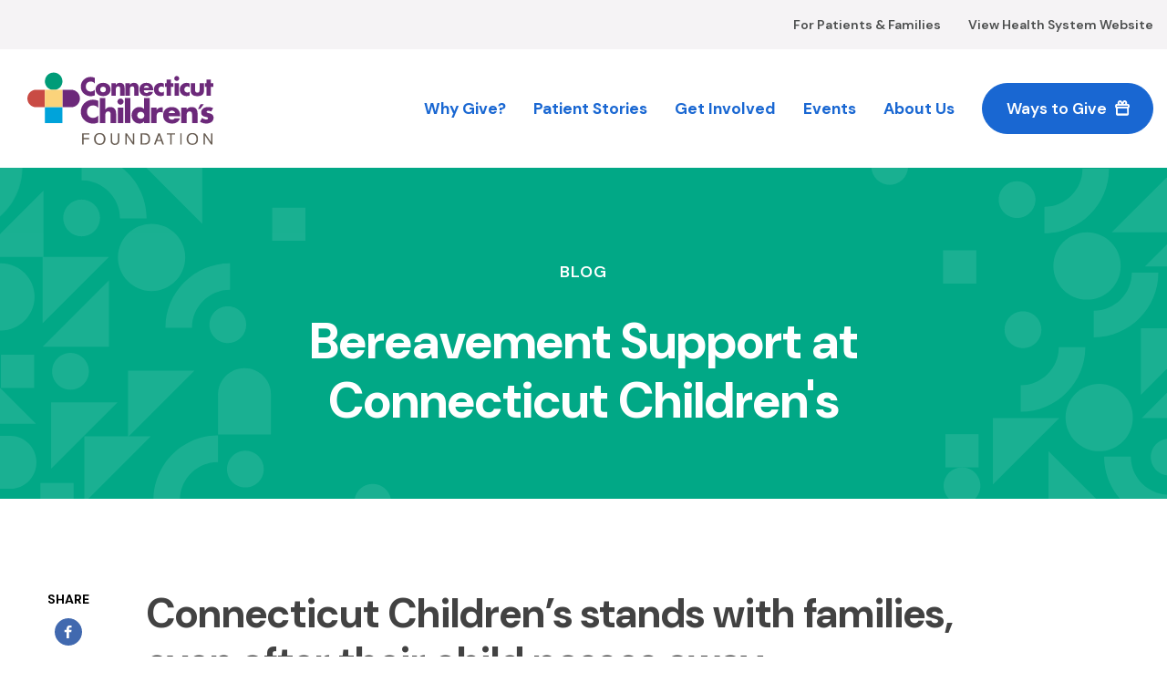

--- FILE ---
content_type: text/html; charset=UTF-8
request_url: https://www.connecticutchildrensfoundation.org/about-us/blog/bereavement-support-connecticut-childrens
body_size: 10292
content:
<!DOCTYPE html><html lang="en" dir="ltr" prefix="content: http://purl.org/rss/1.0/modules/content/ dc: http://purl.org/dc/terms/ foaf: http://xmlns.com/foaf/0.1/ og: http://ogp.me/ns# rdfs: http://www.w3.org/2000/01/rdf-schema# schema: http://schema.org/ sioc: http://rdfs.org/sioc/ns# sioct: http://rdfs.org/sioc/types# skos: http://www.w3.org/2004/02/skos/core# xsd: http://www.w3.org/2001/XMLSchema# "><head><meta charset="utf-8" /><script>(function(w,d,s,l,i){w[l]=w[l]||[];w[l].push({'gtm.start':
new Date().getTime(),event:'gtm.js'});var f=d.getElementsByTagName(s)[0],
j=d.createElement(s),dl=l!='dataLayer'?'&amp;l='+l:'';j.async=true;j.src=
'https://www.googletagmanager.com/gtm.js?id='+i+dl;f.parentNode.insertBefore(j,f);
})(window,document,'script','dataLayer','GTM-WPHBR3DC');
</script><meta name="description" content="James and Adrienne Panning are among a community of families who have heard the life-altering words, ‘Your child is not going to make it.’" /><link rel="canonical" href="https://www.connecticutchildrensfoundation.org/about-us/blog/bereavement-support-connecticut-childrens" /><meta property="og:site_name" content="Connecticut Children&#039;s Foundation" /><meta property="og:type" content="website" /><meta property="og:url" content="https://www.connecticutchildrensfoundation.org/about-us/blog/bereavement-support-connecticut-childrens" /><meta property="og:title" content="Bereavement Support at Connecticut Children&#039;s" /><meta property="og:description" content="James and Adrienne Panning are among a community of families who have heard the life-altering words, ‘Your child is not going to make it.’" /><meta property="og:image" content="https://www.connecticutchildrensfoundation.org/sites/default/files/2023-08/nyl-2.jpg" /><meta name="Generator" content="Drupal 10 (https://www.drupal.org)" /><meta name="MobileOptimized" content="width" /><meta name="HandheldFriendly" content="true" /><meta name="viewport" content="width=device-width, initial-scale=1.0" /><script type="application/ld+json">{"@context": "https://schema.org","@graph": [{"@type": "Organization","@id": "https://www.connecticutchildrensfoundation.org/","url": "https://www.connecticutchildrensfoundation.org/","name": "Connecticut Children\u0027s Foundation"}]
}</script><link rel="icon" href="/themes/custom/ctchildrens_default/favicon.ico" type="image/vnd.microsoft.icon" /><title>Bereavement Support at Connecticut Children&#039;s | Connecticut Children&#039;s Foundation</title><link rel="stylesheet" media="all" href="/sites/default/files/css/css_ZIV73m4bc-GsuW0KNLCKUxvebeCTGeuErsaQheIo8D0.css?delta=0&amp;language=en&amp;theme=ctchildrens_default&amp;include=[base64]" /><link rel="stylesheet" media="all" href="/sites/default/files/css/css_X63g0vgC2rHUN78hfpkqF9Ug2QToWZo2TQRjev8YWSU.css?delta=1&amp;language=en&amp;theme=ctchildrens_default&amp;include=[base64]" /></head><body class="path-node page-node-type-article-page"> <a href="#main-content" class="visually-hidden focusable skip-link"> Skip to main content </a><div id="overlay" class="browser-overlay"> <button id="overlayClose" class="browser-overlay-close"> <span class="sr-only">Close Overlay</span> </button><div class="browser-overlay-content"><h2 class="browser-overlay-content-heading" data-lang="overlay-title">Whoops!</h2><p data-lang="overlay-message">This website no longer supports this web browser. Use one of these browsers to get the best possible experience.</p><ul><li> <img src="/themes/custom/ctchildrens_default/images/icon-browser-chrome.png" alt="chrome web browser icon">Chrome</li><li> <img src="/themes/custom/ctchildrens_default/images/icon-browser-safari.png" alt="safari web browser icon">Safari</li><li> <img src="/themes/custom/ctchildrens_default/images/icon-browser-firefox.png" alt="firefox web browser icon">Firefox</li></ul></div></div> <noscript><iframe src="https://www.googletagmanager.com/ns.html?id=GTM-WPHBR3DC" height="0" width="0" style="display:none;visibility:hidden;"></iframe></noscript><div class="dialog-off-canvas-main-canvas" data-off-canvas-main-canvas><div class="region region-site-top"> <nav role="navigation" aria-labelledby="block-globalmenu-menu" id="block-globalmenu" class="block block-menu global-menu navigation menu--global-menu"><h2 class="visually-hidden" id="block-globalmenu-menu">Global Menu</h2><div class="container"><ul class="menu"><li class="menu-item"> <a href="/patients-families" target="_self" data-drupal-link-system-path="node/86">For Patients &amp; Families</a></li><li class="menu-item"> <a href="https://www.connecticutchildrens.org/">View Health System Website</a></li></ul></div> </nav></div><div class="layout-container"> <header class="region region-header header header-container"><div class="container-fluid header-grid"><div id="block-sitebranding" class="block block-system block-system-branding-block"> <a href="/" rel="home" class="site-logo"> <img src="/themes/custom/ctchildrens_default/logo.svg" alt="Connecticut Children's Foundation" /> </a></div><nav role="navigation" aria-labelledby="block-mainnavigation-menu" id="block-mainnavigation" class="block block-menu navigation menu--main"><h2 class="visually-hidden" id="block-mainnavigation-menu">Main navigation</h2><ul data-region="header" class="menu menu-header"><li class="menu-item navigation-item enable-make-gift enable-create-fundraiser"> <a href="/why-give" data-target="#nav-dropdown-1" class="has-dropdown data-gtm-mainNav" aria-expanded="false">Why Give?</a><div id="nav-dropdown-1" class="navigation-dropdown is-hidden" role="menu" aria-hidden="true"><div class="navigation-dropdown-content"><ul class="menu"><li class="menu-item navigation-item"> <a href="/why-give/your-impact" class="data-gtm-mainNav">Your Impact</a></li><li class="menu-item navigation-item"> <a href="/why-give/what-your-funds-support" class="data-gtm-mainNav">What Your Funds Support</a></li></ul><div class="navigation-dropdown-button-menu"> <a href="https://give.connecticutchildrens.org/give/327729/?_ga=2.222688603.1310276556.1633968432-1077165542.1626901136#!/donation/checkout" target="_blank" class="btn btn--primary btn--give icon-gift data-gtm-mainNav"> Make a Gift </a> <a href="/create-fundraiser" target="_blank" class="btn btn--primary btn--fund data-gtm-mainNav"> Create a Fundraiser </a></div></div></div></li><li class="menu-item navigation-item enable-make-gift"> <a href="/why-give/our-all-stars" class="data-gtm-mainNav">Patient Stories</a></li><li class="menu-item navigation-item enable-create-fundraiser"> <a href="/get-involved" data-target="#nav-dropdown-3" class="has-dropdown data-gtm-mainNav" aria-expanded="false">Get Involved</a><div id="nav-dropdown-3" class="navigation-dropdown is-hidden" role="menu" aria-hidden="true"><div class="navigation-dropdown-content"><ul class="menu"><li class="menu-item navigation-item"> <a href="/get-involved/corporate-partnerships" class="data-gtm-mainNav">Corporate Partnerships</a></li><li class="menu-item navigation-item"> <a href="/get-involved/childrens-miracle-network-hospitals" class="data-gtm-mainNav">Children&#039;s Miracle Network Hospitals</a></li><li class="menu-item navigation-item"> <a href="/get-involved/connecticut-childrens-connection" class="data-gtm-mainNav">Connecticut Children&#039;s Connection</a></li><li class="menu-item navigation-item"> <a href="/get-involved/share-your-story" class="data-gtm-mainNav">Share Your Story</a></li></ul><div class="navigation-dropdown-button-menu"> <a href="https://give.connecticutchildrens.org/give/327729/?_ga=2.222688603.1310276556.1633968432-1077165542.1626901136#!/donation/checkout" target="_blank" class="btn btn--primary btn--give icon-gift data-gtm-mainNav"> Make a Gift </a> <a href="/create-fundraiser" target="_blank" class="btn btn--primary btn--fund data-gtm-mainNav"> Create a Fundraiser </a></div></div></div></li><li class="menu-item navigation-item enable-make-gift enable-create-fundraiser"> <a href="/events" data-target="#nav-dropdown-4" class="has-dropdown data-gtm-mainNav" aria-expanded="false">Events</a><div id="nav-dropdown-4" class="navigation-dropdown is-hidden" role="menu" aria-hidden="true"><div class="navigation-dropdown-content"><ul class="menu"><li class="menu-item navigation-item"> <a href="/geno-for-the-kids" class="data-gtm-mainNav">Geno for the Kids</a></li><li class="menu-item navigation-item enable-make-gift"> <a href="https://www.connecticutchildrensfoundation.org/events" class="data-gtm-mainNav">Upcoming Events</a></li><li class="menu-item navigation-item"> <a href="/events/volunteers" class="data-gtm-mainNav">Volunteer</a></li></ul><div class="navigation-dropdown-button-menu"> <a href="https://give.connecticutchildrens.org/give/327729/?_ga=2.222688603.1310276556.1633968432-1077165542.1626901136#!/donation/checkout" target="_blank" class="btn btn--primary btn--give icon-gift data-gtm-mainNav"> Make a Gift </a> <a href="/create-fundraiser" target="_blank" class="btn btn--primary btn--fund data-gtm-mainNav"> Create a Fundraiser </a></div></div></div></li><li class="menu-item navigation-item enable-make-gift enable-create-fundraiser"> <a href="/about-us" data-target="#nav-dropdown-5" class="has-dropdown data-gtm-mainNav" aria-expanded="false">About Us</a><div id="nav-dropdown-5" class="navigation-dropdown is-hidden" role="menu" aria-hidden="true"><div class="navigation-dropdown-content"><ul class="menu"><li class="menu-item navigation-item"> <a href="/about-us/foundations-team" class="data-gtm-mainNav">Our Team</a></li><li class="menu-item navigation-item"> <a href="/about-us/board-directors" class="data-gtm-mainNav">Board of Directors</a></li><li class="menu-item navigation-item"> <a href="https://www.connecticutchildrensfoundation.org/about-us/blog" class="data-gtm-mainNav">Blog</a></li></ul><div class="navigation-dropdown-button-menu"> <a href="https://give.connecticutchildrens.org/give/327729/?_ga=2.222688603.1310276556.1633968432-1077165542.1626901136#!/donation/checkout" target="_blank" class="btn btn--primary btn--give icon-gift data-gtm-mainNav"> Make a Gift </a> <a href="/create-fundraiser" target="_blank" class="btn btn--primary btn--fund data-gtm-mainNav"> Create a Fundraiser </a></div></div></div></li><li class="menu-item navigation-item enable-make-gift enable-create-fundraiser"> <a href="/ways-give" data-target="#nav-dropdown-6" class="has-dropdown btn btn--give btn--primary icon-gift data-gtm-mainNav" aria-expanded="false">Ways to Give</a><div id="nav-dropdown-6" class="navigation-dropdown is-hidden" role="menu" aria-hidden="true"><div class="navigation-dropdown-content"><ul class="menu"><li class="menu-item navigation-item"> <a href="https://connecticutchildrens.planmylegacy.org/" class="data-gtm-mainNav">Planned Giving</a></li><li class="menu-item navigation-item"> <a href="/ways-give/matching-gifts" class="data-gtm-mainNav">Matching Gifts</a></li><li class="menu-item navigation-item"> <a href="/ways-give/securities-wire-transfers" class="data-gtm-mainNav">Wires, Securities &amp; IRAs</a></li><li class="menu-item navigation-item"> <a href="/ways-give/non-monetary-gifts" class="data-gtm-mainNav">Non-Monetary Gifts</a></li><li class="menu-item navigation-item enable-make-gift"> <a href="https://connecticutchildrens.planmylegacy.org/donor-advised-funds" class="data-gtm-mainNav">Donor Advised Funds</a></li></ul><div class="navigation-dropdown-button-menu"> <a href="https://give.connecticutchildrens.org/give/327729/?_ga=2.222688603.1310276556.1633968432-1077165542.1626901136#!/donation/checkout" target="_blank" class="btn btn--primary btn--give icon-gift data-gtm-mainNav"> Make a Gift </a> <a href="/create-fundraiser" target="_blank" class="btn btn--primary btn--fund data-gtm-mainNav"> Create a Fundraiser </a></div></div></div></li></ul> </nav> <button class="btn btn--reset has-overlay icon-menu mobile-menu-button" data-target="#mobile-slideOut" aria-expanded="false" aria-controls="nav-menu-overlay" aria-label="Main Menu Navigation"></button></div> </header><div class="mobile-menu"><div class="collapsed-menu" role="menu" id="mobile-slideOut" tabindex="0"><div class="nav-container"><div class="region region-mobile-menu"> <nav role="navigation" aria-labelledby="block-ctchildrens-default-mainnavigation-menu" id="block-ctchildrens-default-mainnavigation" class="block block-menu navigation menu--main"><h2 class="visually-hidden" id="block-ctchildrens-default-mainnavigation-menu">Main navigation - Mobile</h2><ul data-region="mobile_menu" class="menu--main"><li class="menu-item menu-item--expanded has-menu" aria-label="Why Give?"> <a href="#mobile-why-give" data-target="#mobile-why-give" aria-expanded="false">Why Give?</a></li><li class="menu-item" aria-label="Patient Stories"> <a href="/why-give/our-all-stars" data-drupal-link-system-path="node/3">Patient Stories</a></li><li class="menu-item menu-item--expanded has-menu" aria-label="Get Involved"> <a href="#mobile-get-involved" data-target="#mobile-get-involved" aria-expanded="false">Get Involved</a></li><li class="menu-item menu-item--expanded has-menu" aria-label="Events"> <a href="#mobile-events" data-target="#mobile-events" aria-expanded="false">Events</a></li><li class="menu-item menu-item--expanded has-menu" aria-label="About Us"> <a href="#mobile-about-us" data-target="#mobile-about-us" aria-expanded="false">About Us</a></li><li class="menu-item menu-item--expanded has-menu" aria-label="Ways to Give"> <a href="#mobile-ways-to-give" data-target="#mobile-ways-to-give" aria-expanded="false">Ways to Give</a></li></ul> </nav></div></div></div><div class="region region-mobile-menu-container"> <nav role="navigation" aria-labelledby="block-mainnavigation-panels-menu" id="block-mainnavigation-panels" class="block block-menu navigation menu--main"><h2 class="visually-hidden" id="block-mainnavigation-panels-menu">Main navigation - 2nd Level Panels</h2><div id="mobile-why-give" class="collapsed-menu t2-level-menu"><div class="nav-container"> <a href="#" class="btn arrow-reverse back-menu">Back</a><div class="menu-header"> <a href="/why-give">Why Give?</a></div><ul class="menu--main"><li aria-label="Your Impact"> <a href="/why-give/your-impact" data-drupal-link-system-path="node/25">Your Impact</a></li><li aria-label="What Your Funds Support"> <a href="/why-give/what-your-funds-support" title="What Your Funds Support" data-drupal-link-system-path="node/41">What Your Funds Support</a></li></ul></div></div><div id="mobile-patient-stories" class="collapsed-menu t2-level-menu"><div class="nav-container"> <a href="#" class="btn arrow-reverse back-menu">Back</a><div class="menu-header"> <a href="/why-give/our-all-stars">Patient Stories</a></div></div></div><div id="mobile-get-involved" class="collapsed-menu t2-level-menu"><div class="nav-container"> <a href="#" class="btn arrow-reverse back-menu">Back</a><div class="menu-header"> <a href="/get-involved">Get Involved</a></div><ul class="menu--main"><li aria-label="Corporate Partnerships"> <a href="/get-involved/corporate-partnerships" data-drupal-link-system-path="node/16">Corporate Partnerships</a></li><li aria-label="Children&#039;s Miracle Network Hospitals"> <a href="/get-involved/childrens-miracle-network-hospitals" data-drupal-link-system-path="node/49">Children&#039;s Miracle Network Hospitals</a></li><li aria-label="Connecticut Children&#039;s Connection"> <a href="/get-involved/connecticut-childrens-connection" data-drupal-link-system-path="node/51">Connecticut Children&#039;s Connection</a></li><li aria-label="Share Your Story"> <a href="/get-involved/share-your-story" data-drupal-link-system-path="node/70">Share Your Story</a></li></ul></div></div><div id="mobile-events" class="collapsed-menu t2-level-menu"><div class="nav-container"> <a href="#" class="btn arrow-reverse back-menu">Back</a><div class="menu-header"> <a href="/events">Events</a></div><ul class="menu--main"><li aria-label="Geno for the Kids"> <a href="/geno-for-the-kids" data-drupal-link-system-path="node/516">Geno for the Kids</a></li><li aria-label="Upcoming Events"> <a href="https://www.connecticutchildrensfoundation.org/events">Upcoming Events</a></li><li aria-label="Volunteer"> <a href="/events/volunteers" data-drupal-link-system-path="node/87">Volunteer</a></li></ul></div></div><div id="mobile-about-us" class="collapsed-menu t2-level-menu"><div class="nav-container"> <a href="#" class="btn arrow-reverse back-menu">Back</a><div class="menu-header"> <a href="/about-us">About Us</a></div><ul class="menu--main"><li aria-label="Our Team"> <a href="/about-us/foundations-team" data-drupal-link-system-path="node/17">Our Team</a></li><li aria-label="Board of Directors"> <a href="/about-us/board-directors" data-drupal-link-system-path="node/75">Board of Directors</a></li><li aria-label="Blog"> <a href="https://www.connecticutchildrensfoundation.org/about-us/blog">Blog</a></li></ul></div></div><div id="mobile-ways-to-give" class="collapsed-menu t2-level-menu"><div class="nav-container"> <a href="#" class="btn arrow-reverse back-menu">Back</a><div class="menu-header"> <a href="/ways-give">Ways to Give</a></div><ul class="menu--main"><li aria-label="Planned Giving"> <a href="https://connecticutchildrens.planmylegacy.org/" target="_blank">Planned Giving</a></li><li aria-label="Matching Gifts"> <a href="/ways-give/matching-gifts" target="_self" data-drupal-link-system-path="node/45">Matching Gifts</a></li><li aria-label="Wires, Securities &amp; IRAs"> <a href="/ways-give/securities-wire-transfers" target="_self" data-drupal-link-system-path="node/46">Wires, Securities &amp; IRAs</a></li><li aria-label="Non-Monetary Gifts"> <a href="/ways-give/non-monetary-gifts" target="_self" data-drupal-link-system-path="node/47">Non-Monetary Gifts</a></li><li aria-label="Donor Advised Funds"> <a href="https://connecticutchildrens.planmylegacy.org/donor-advised-funds" title="Simplify Your Giving">Donor Advised Funds</a></li></ul></div></div> </nav></div></div><div class="region region-highlighted"><div data-drupal-messages-fallback class="hidden"></div></div> <main class="main-container" id="content"> <a id="main-content" tabindex="-1"></a><div class="region region-featured-top"><div id="block-ctchildrens-default-article-hero" class="block block-fieldblock block-fieldblocknode"><div id="block-articleheronoimage" class="hero-banner hero-banner--simple paragraph paragraph--type-- paragraph--unpublished"><div class="hero-banner-container"><div class="hero-banner-content-container"><div class="hero-banner-content"><div class="block block-system block-system-breadcrumb-block"> <nav class="breadcrumb" aria-label="breadcrumb" role="navigation" aria-labelledby="system-breadcrumb"><ol class="breadcrumb-list"><li class="breadcrumb-item"> <a class="breadcrumb-link hero-banner-tag" href="/">Home</a></li><li class="breadcrumb-item"> <a class="breadcrumb-link hero-banner-tag" href="/about-us">About Us</a></li><li class="breadcrumb-item"> <a class="breadcrumb-link hero-banner-tag" href="/about-us/blog">Blog</a></li></ol> </nav></div><h1 class="hero-banner-heading"> Bereavement Support at Connecticut Children&#039;s</h1></div></div></div></div></div></div><div class="region region-content"><div id="block-ctchildrens-default-mainpagecontent" class="block block-system block-system-main-block"><div data-history-node-id="161" about="/about-us/blog/bereavement-support-connecticut-childrens"><div class="main-page-content"><div style="padding-bottom: 0;" class="background-type-position-bottom-right branding layout"><div class="layout--article"><div class="left-column"><div class="block block-social-media block-social-sharing-block"><div class="social-media-sharing"><p>Share</p><ul class="left-nav-menu-social"><li> <a target="_blank" rel="noopener noreferrer" class="facebook-share share" href="http://www.facebook.com/share.php?u=https://www.connecticutchildrensfoundation.org/about-us/blog/bereavement-support-connecticut-childrens&amp;title=Bereavement Support at Connecticut Children&amp;#039;s" title="Facebook" onclick='window.open( href="http://www.facebook.com/share.php?u=https://www.connecticutchildrensfoundation.org/about-us/blog/bereavement-support-connecticut-childrens&amp;title=Bereavement Support at Connecticut Children&amp;#039;s", "window", "width=400,height=500")'> <img alt="Facebook" src="https://www.connecticutchildrensfoundation.org/modules/contrib/social_media/icons/facebook_share.svg"> </a></li><li> <a target="_blank" rel="noopener noreferrer" class="linkedin share" href="http://www.linkedin.com/shareArticle?mini=true&amp;url=https://www.connecticutchildrensfoundation.org/about-us/blog/bereavement-support-connecticut-childrens&amp;title=Bereavement Support at Connecticut Children&amp;#039;s&amp;source=https://www.connecticutchildrensfoundation.org/about-us/blog/bereavement-support-connecticut-childrens" title="Linkedin" onclick='window.open( href="http://www.linkedin.com/shareArticle?mini=true&amp;url=https://www.connecticutchildrensfoundation.org/about-us/blog/bereavement-support-connecticut-childrens&amp;title=Bereavement Support at Connecticut Children&amp;#039;s&amp;source=https://www.connecticutchildrensfoundation.org/about-us/blog/bereavement-support-connecticut-childrens", "window", "width=400,height=500")'> <img alt="Linkedin" src="https://www.connecticutchildrensfoundation.org/modules/contrib/social_media/icons/linkedin.svg"> </a></li><li> <a target="_blank" rel="noopener noreferrer" class="twitter share" href="https://twitter.com/intent/tweet?url=https://www.connecticutchildrensfoundation.org/about-us/blog/bereavement-support-connecticut-childrens&amp;url=https://www.connecticutchildrensfoundation.org/about-us/blog/bereavement-support-connecticut-childrens&amp;hashtags=Hashtag" title="Twitter" onclick='window.open( href="https://twitter.com/intent/tweet?url=https://www.connecticutchildrensfoundation.org/about-us/blog/bereavement-support-connecticut-childrens&amp;url=https://www.connecticutchildrensfoundation.org/about-us/blog/bereavement-support-connecticut-childrens&amp;hashtags=Hashtag", "window", "width=400,height=500")'> <img alt="Twitter" src="https://www.connecticutchildrensfoundation.org/modules/contrib/social_media/icons/twitter.svg"> </a></li></ul></div></div></div> <section class="main-content"><div class="block block-layout-builder block-field-blocknodearticle-pagefield-subtitle"><h2 class="field field--type-string field--label-hidden field__item"> Connecticut Children’s stands with families, even after their child passes away.</h2></div><div class="block block-layout-builder block-field-blocknodearticle-pagebody"><div class="content-well clearfix text-formatted field field--type-text-with-summary field--label-hidden field__item"><p><span><span><span>James and Adrienne Panning are among a community of families who have heard the life-altering words, <strong>‘Your child is not going to make it.’</strong></span></span></span></p><p><span><span><span>Olive Panning was born on October 18, 2016. While her parents, Adrienne and James, knew she would be born with a heart defect, nothing could have prepared them for the myriad other ailments Olive faced. Immediately after birth, she dealt with an array of cardiac and respiratory issues, including pulmonary hypertension, which made it hard for blood to get though her lungs and oxygenized to distribute to her body. She also suffered from a pulmonary sling, where her left pulmonary artery had split off and looped around her esophagus causing pressure to the area and severe respiratory distress. Trying to get to the root cause of these issues, Olive and her parents underwent genetic testing which revealed she has a rare chromosomal abnormality known as Unbalanced Translocation, a major contributor to neurodevelopmental disorders. Olive had an extra part of Chromosome 4 and was missing part of Chromosome 18. </span></span></span></p></div></div> </section></div></div><div style="padding-top: 0; padding-bottom: 0;" class="background-type-one background-type-position-top-right branding layout"><div class="layout--article"> <section class="main-content"><div class="block block-paragraph-blocks block-paragraph-fieldnodefield-widgets5article-page"><div class="media-group--no-gap no-padding media-group paragraph paragraph--type--media-callout paragraph--view-mode--default default-padding" data-max-columns="1"><div class="media-item media-item--fill paragraph paragraph--type--media-item paragraph--view-mode--default""> <figure class="media media--type-image media--view-mode-image-and-caption"> <img loading="lazy" src="/sites/default/files/2023-08/ny-life-grant-photo.png" width="4000" height="2600" alt="Olive Panning Smiling" typeof="foaf:Image" /> </figure></div></div></div> </section></div></div><div style="padding-top: 0; padding-bottom: 0;" class="background-type-four background-type-position-top-left branding layout"><div class="layout--article"> <section class="main-content"><div class="block block-paragraph-blocks block-paragraph-fieldnodefield-widgets0article-page"><div class="no-bottom-padding content-well content-well-body paragraph paragraph--type--basic-content paragraph--view-mode--default default-padding"><h2 class="field field--type-string field--label-hidden field__item"> Olive Was a Fighter</h2><div class="clearfix text-formatted field field--type-text-long field--label-hidden field__item"><p><span><span><span>After five weeks in the Neonatal and Pediatric Intensive Care Units, Olive went home just in time for Thanksgiving, but in December, she began having “blue spells” or cyanosis, where her face, lips and body would turn blue, then she would lose consciousness as a result of inadequate oxygen circulation. Adrienne and James agreed it was time for heart surgery to fix this issue. Olive was just three months old. </span></span></span></p><p><span><span><span>In the years following her first heart surgery, Olive was hospitalized multiple times, went through a second cardiac surgery when she was almost two, and had a pacemaker placed a few days later. When she was two, Olive had exploratory neurosurgery, where doctors discovered she had a tethered spinal cord, which her surgeons were able to free, so she could have an easier time walking. Olive was both legally blind and deaf. She was cared for by multiple specialties at Connecticut Children’s, including Gastroenterology, Orthopedics and Speech Therapy. Despite all the medical hurdles life threw at Olive, they never phased her. “Olive was a child who didn't know her limitations, so she never let them stop her!” said Adrienne. </span></span></span></p><blockquote><p><span><span><span>“She was one determined little girl who surprised everyone with what she could do. And the happiness she could find in anything still amazes me.” -Adrienne Panning</span></span></span></p></blockquote></div></div></div> </section></div></div><div style="padding-top: 0; padding-bottom: 0;" class="background-type-four background-type-position-bottom-left branding layout"><div class="layout--article"> <section class="main-content"><div class="block block-paragraph-blocks block-paragraph-fieldnodefield-widgets1article-page"><div class="no-bottom-padding content-well content-well-body paragraph paragraph--type--basic-content paragraph--view-mode--default default-padding"><div class="clearfix text-formatted field field--type-text-long field--label-hidden field__item"><p><span><span><span>After more than three years of medical hardship, Olive passed away on January 10, 2020. James and Adrienne were overcome with grief, and Connecticut Children’s immediately surrounded them with Bereavement Support services. Adrienne recalls, “That morning the team did handprints with us on a canvas that I love having today,” said Adrienne. “We also did the fingerprint pendant necklace. We received two memory boxes, a goodbye book for Olive's little sister, a LEGO Duplo set, a lavender infused stuffed dragon, a breakfast food cart and a new dress to put Olive in. [The staff] sat with us for hours in the PICU, helped manage the long line of friends who wanted to say goodbye. The whole morning was wonderful considering why we were there. The team was amazing to work with, explained the process of the day, made everything seamless and effortless for us.” </span></span></span></p></div></div></div> </section></div></div><div style="padding-top: 0; padding-bottom: 0;" class="background-type-two background-type-position-top-right branding layout"><div class="layout--article"> <section class="main-content"><div class="block block-paragraph-blocks block-paragraph-fieldnodefield-widgets6article-page"><div class="media-group--no-gap no-padding media-group paragraph paragraph--type--media-callout paragraph--view-mode--default default-padding" data-max-columns="1"><div class="media-item media-item--fill paragraph paragraph--type--media-item paragraph--view-mode--default""> <figure class="media media--type-image media--view-mode-image-and-caption"> <img loading="lazy" src="/sites/default/files/2024-01/ny-life-grant-photo-3.png" width="3761" height="2443" alt="Handprint" typeof="foaf:Image" /> </figure></div></div></div> </section></div></div><div style="padding-top: 0; padding-bottom: 0;" class="background-type-position-bottom-left branding layout"><div class="layout--article"> <section class="main-content"><div class="block block-paragraph-blocks block-paragraph-fieldnodefield-widgets2article-page"><div class="no-bottom-padding content-well content-well-body paragraph paragraph--type--basic-content paragraph--view-mode--default default-padding"><div class="clearfix text-formatted field field--type-text-long field--label-hidden field__item"><p><span><span><span>Based on their family’s experience at Connecticut Children’s, Adrienne now serves on Connecticut Children’s main Family Advisory Council and a second one specifically for Palliative Care. </span></span></span></p><blockquote><p><span><span><span>“I love helping others by sharing our experiences with Olive and try to relate it to their lives.”</span></span></span></p></blockquote></div></div></div> </section></div></div><div style="padding-top: 0; padding-bottom: 0;" class="background-type-five background-type-position-bottom-right branding layout"><div class="layout--article"> <section class="main-content"><div class="block block-paragraph-blocks block-paragraph-fieldnodefield-widgets3article-page"><div class="no-bottom-padding content-well content-well-body paragraph paragraph--type--basic-content paragraph--view-mode--default default-padding"><h2 class="field field--type-string field--label-hidden field__item"> Supporting Families Throughout the Grieving Process</h2><div class="clearfix text-formatted field field--type-text-long field--label-hidden field__item"><p><span><span><span>Bereavement Support services provide resources to grieving families, which may include a necklace with a thumb print of their child, a recording of the child's heartbeat that goes into a teddy bear, plaster casts of feet and hand prints, counseling services and burial assistance. The services are facilitated by a multidisciplinary group of physicians, nurses and family support staff who volunteer to serve bereaved families. Beyond the individualized services offered, Connecticut Children’s hosts an annual ceremony that brings together families whose children have passed at Connecticut Children’s. This event provides families an opportunity to speak about their loved one, honor their memory, grieve and be vulnerable around others who have experienced the loss of a child. Adrienne says, “One of the things I have enjoyed a lot in the three years afterwards is the bereavement ceremony held at Wickham Park. It’s wonderful to hear the stories of other families and how they're all doing.”</span></span></span></p><p><span><span><span>At the 2023 ceremony, all of the families who lost a child were given a jar of colored sand to represent the child they had lost. Each family then poured their sand into a larger container to make sand art, which was shaken and distributed in small bottles to all of the families and attendees. Each bottle represents all of the families and their beloved children and serves as a reminder that no one is alone in their grief. </span></span></span></p><p><span><span><span>Michelle Cutrali, a longtime supporter and philanthropic volunteer at Connecticut Children’s and agent with New York Life, was moved by this activity. “<span><span>To us, this is a bottle of colored sand, but what it represents is one of the most significant, unifying events that we helped to support,” she said. </span></span></span></span></span></p></div></div></div> </section></div></div><div style="padding-top: 0; padding-bottom: 0;" class="background-type-position-top-right branding layout"><div class="layout--article"> <section class="main-content"><div class="block block-paragraph-blocks block-paragraph-fieldnodefield-widgets4article-page"><div class="no-bottom-padding content-well content-well-body paragraph paragraph--type--basic-content paragraph--view-mode--default default-padding"><h2 class="field field--type-string field--label-hidden field__item"> The New York Life Community Impact Grant</h2><div class="clearfix text-formatted field field--type-text-long field--label-hidden field__item"><p><span><span><span><span><span>In honor of Michele’s philanthropic commitment and leadership as a volunteer with Connecticut Children’s, New York Life recently awarded Connecticut Children’s a $25,000 Community Impact Grant, which will be used to fund Bereavement Support services like these. New York Life’s commitment to helping families through the grieving process aligns with </span></span><span><span>Connecticut Children’s mission to provide family-centered care and stand with families, during their child’s treatment and beyond. </span></span></span></span></span></p></div></div></div> </section></div></div><div style="padding-top: 0; padding-bottom: 0;" class="background-type-three background-type-position-top-left branding layout"><div class="layout--article"> <section class="main-content"><div class="block block-paragraph-blocks block-paragraph-fieldnodefield-widgets7article-page"><div class="media-group--no-gap no-padding media-group paragraph paragraph--type--media-callout paragraph--view-mode--default default-padding" data-max-columns="1"><div class="media-item media-item--fill paragraph paragraph--type--media-item paragraph--view-mode--default""> <figure class="media media--type-image media--view-mode-image-and-caption"> <img loading="lazy" src="/sites/default/files/2023-08/nyl-3.jpg" width="4032" height="3024" alt="NY Life Check Presentation" typeof="foaf:Image" /> </figure></div></div></div> </section></div></div><div class="background-type-four background-type-position-bottom-right branding layout"><div class="layout--article"> <section class="main-content"><div class="block block-paragraph-blocks block-paragraph-fieldnodefield-widgets8article-page"><div class="callout paragraph paragraph--type--callout paragraph--view-mode--default default-padding"><div class="callout-content"><h2 class="callout-heading field field--type-string field--label-hidden field__item"> Showcase Your Commitment to Children</h2><div class="callout-copy clearfix text-formatted field field--type-text-long field--label-hidden field__item"><h5><strong>Your organization can help change the lives of children and families being treated at Connecticut Children's.&nbsp;</strong></h5></div> <a href="/get-involved/corporate-partnerships" class="btn btn--secondary">Partner With Us</a></div></div></div> </section></div></div><div class="background-type-one background-type-position-top-right branding container-fluid layout"><div ><div class="block block-fieldblock block-fieldblocknode"><div class="field field--type-entity-reference-revisions field--label-hidden field__item"><div class="article-feed paragraph paragraph--type--article-feed paragraph--view-mode--default default-padding"><h2 class="article-feed-heading field field--type-string field--label-hidden field__item"> Latest Articles</h2><div class="views-element-container"><div class="js-view-dom-id-187a6ea969cda9acb8ffbe5c9a8bd3e0380b48b5d56f1b18b589f0cc35c25d9b"><div class="card-group card-group--article-feed" data-max-columns="3"><div class="card card--blog"> <figure class="card-image field field--type-entity-reference field--label-hidden field__item"> <img loading="lazy" src="/sites/default/files/styles/card_image_square/public/2025-10/tom-golisano_web_portrait.jpeg?h=e5aec6c8&amp;itok=rzAFntaV" width="460" height="460" alt="Tom Golisano, a smiling man wearing a gray-collared sweater stands against a stone wall with his arms crossed." typeof="foaf:Image" /> </figure><div class="card-content"><div class="card-header"><h3 class="card-heading field field--type-string field--label-hidden field__item"> Connecticut Children&#039;s Receives Historic $50 Million Gift from Philanthropist Tom Golisano</h3></div> <a href="/about-us/blog/connecticut-childrens-receives-historic-50-million-gift-philanthropist-tom-golisano" class="data-gtm-relatedMedia" data-contenttitle="Connecticut Children&amp;#039;s Receives Historic $50 Million Gift from Philanthropist Tom Golisano">Learn More</a></div></div><div class="card card--blog"> <figure class="card-image field field--type-entity-reference field--label-hidden field__item"> <img loading="lazy" src="/sites/default/files/styles/card_image_square/public/2025-10/joel-wendy-johnson-photo.jpg?h=6aa371ce&amp;itok=kA0xpW4n" width="460" height="460" alt="Joel and Wendy Johnson" typeof="foaf:Image" /> </figure><div class="card-content"><div class="card-header"><h3 class="card-heading field field--type-string field--label-hidden field__item"> Transformational Gift to Advance Pediatric Care at Connecticut Children&#039;s</h3></div> <a href="/about-us/blog/transformational-gift-advance-pediatric-care-connecticut-childrens" class="data-gtm-relatedMedia" data-contenttitle="Transformational Gift to Advance Pediatric Care at Connecticut Children&amp;#039;s">Learn More</a></div></div><div class="card card--blog"> <figure class="card-image field field--type-entity-reference field--label-hidden field__item"> <img loading="lazy" src="/sites/default/files/styles/card_image_square/public/2025-10/child-life-specialist.png?h=72f2151d&amp;itok=MG2YcPro" width="460" height="460" alt="Child life specialists helps child patient drive his toy car down to surgery" typeof="foaf:Image" /> </figure><div class="card-content"><div class="card-header"><h3 class="card-heading field field--type-string field--label-hidden field__item"> For Good: The Everyday Magic of Child Life Specialists</h3></div> <a href="/about-us/blog/good-everyday-magic-child-life-specialists" class="data-gtm-relatedMedia" data-contenttitle="For Good: The Everyday Magic of Child Life Specialists">Learn More</a></div></div></div></div></div><div class="article-feed-link"> <a href="/blog" class="btn btn--primary">All Articles</a></div></div></div></div></div></div><div class="background-type-position-bottom-right branding container-fluid layout"><div ><div class="block block-fixed-block-content block-fixed-block-contentglobal-mega-buttons"><div class="no-top-padding mega-button-group paragraph paragraph--type--mega-button-group paragraph--view-mode--default default-padding"><h2 class="mega-button-group-title field field--type-string field--label-hidden field__item"> Ways to Give</h2><div class="mega-button-group-container"> <a href="https://give.connecticutchildrens.org/give/327729/#!/donation/checkout" class="mega-button data-gtm-megaButtons paragraph paragraph--type--mega-button paragraph--view-mode--default"> <img loading="lazy" class="no-image-style image-style-remove-alt" src="/sites/default/files/2021-08/01_makeagift.svg" typeof="foaf:Image" alt="" /> <span>Make a Gift</span> </a> <a href="https://connecticutchildrens.planmylegacy.org/" class="mega-button data-gtm-megaButtons paragraph paragraph--type--mega-button paragraph--view-mode--default"> <img loading="lazy" class="no-image-style image-style-remove-alt" src="/sites/default/files/2021-08/02_leaveyourlegacy.svg" typeof="foaf:Image" alt="" /> <span>Leave Your Legacy</span> </a> <a href="/get-involved/corporate-partnerships" class="mega-button data-gtm-megaButtons paragraph paragraph--type--mega-button paragraph--view-mode--default"> <img loading="lazy" class="no-image-style image-style-remove-alt" src="/sites/default/files/2021-08/07_corporateengagement.svg" typeof="foaf:Image" alt="" /> <span>Corporate Partnerships</span> </a> <a href="https://give.connecticutchildrens.org/give/327729/#!/donation/checkout" class="mega-button data-gtm-megaButtons paragraph paragraph--type--mega-button paragraph--view-mode--default"> <img loading="lazy" class="no-image-style image-style-remove-alt" src="/sites/default/files/2021-08/04_tributegifts.svg" typeof="foaf:Image" alt="" /> <span>Tribute Gifts</span> </a> <a href="/ways-give" class="mega-button data-gtm-megaButtons paragraph paragraph--type--mega-button paragraph--view-mode--default"> <img loading="lazy" class="no-image-style image-style-remove-alt" src="/sites/default/files/2021-08/13_morewaystogive.svg" typeof="foaf:Image" alt="" /> <span>More Ways to Give</span> </a></div></div></div></div></div></div></div></div></div> </main> <footer class="region footer region-footer footer-container" role="contentinfo"><div class="container-fluid footer-grid"><div id="block-ctchildrens-default-sitebranding-footer" class="block block-system block-system-branding-block"> <a href="/" rel="home" class="site-logo"> <img src="/themes/custom/ctchildrens_default/logo.svg" alt="Connecticut Children's Foundation" /> </a></div><div id="block-footerinfolinks" class="block block-blockgroup block-block-groupfooter-info-links"><div id="block-siteinformation" class="block block-fixed-block-content block-fixed-block-contentsite-information"><p class="address" translate="no"><span class="organization">Connecticut Children’s Foundation, Inc.</span><br><span class="address-line1">282 Washington Street, </span><br><span class="locality">Hartford</span>, <span class="administrative-area">CT</span> <span class="postal-code">06106</span><br><span class="country">United States</span></p> <a href="tel:+1-860-837-5700">(860) 837-5700</a> <span class="spamspan"><span class="u">foundation</span> [at] <span class="d">connecticutchildrens.org</span></span><ul class="field field--type-link field--label-hidden field__items"><li class="field__item"><a href="/about-us/foundations-team">Our Team</a></li></ul></div><div id="block-waystogivelink" class="block block-fixed-block-content block-fixed-block-contentways-to-give-link"> <a href="/ways-give" class="btn btn--give btn--primary icon-gift data-gtm-footerNav"> Ways to Give </a></div><div id="block-footerimagelinks" class="block block-fixed-block-content block-fixed-block-contentfooter-image-links"> <a href="https://health.usnews.com/best-hospitals/area/ct/connecticut-childrens-medical-center-6160450" target="_blank"> <img loading="lazy" src="/sites/default/files/2023-10/untitled-1.png" width="10" height="10" alt="." typeof="foaf:Image" /> </a> <a href="https://www.guidestar.org/profile/22-2619869" target="_blank"> <img loading="lazy" src="/sites/default/files/2024-07/candid-guidestar_gold-award-2024.jpg" width="374" height="376" alt="2024 Candid Gold Award for Non-Profits, formerly GuideStar." typeof="foaf:Image" /> </a> <a href="https://connecticutchildrens.childrensmiraclenetworkhospitals.org/" target="_blank"> <img loading="lazy" src="/sites/default/files/2023-06/cmnh_logo_primary_rgb_2023-footer.png" width="285" height="125" alt="Children&#039;s Miracle Network Hospitals" typeof="foaf:Image" /> </a></div><div id="block-socialmedialinks" class="block-social-media-links block block-social-media-links-block"><ul class="social-media-links--platforms platforms inline horizontal"><li> <a class="social-media-link-icon--instagram" href="https://www.instagram.com/ctchildrensfoundation" aria-label="Follow us on Instagram!" title="Follow us on Instagram!" > <i class="micon fa-instagram" aria-hidden="true"></i> <span class="platform--name visually-hidden">Instagram</span> </a></li><li> <a class="social-media-link-icon--linkedin" href="https://www.linkedin.com/showcase/connecticut-childrens-foundation" aria-label="Follow us on LinkedIn" title="Follow us on LinkedIn" > <i class="micon fa-linkedin" aria-hidden="true"></i> <span class="platform--name visually-hidden">LinkedIn</span> </a></li><li> <a class="social-media-link-icon--facebook" href="https://www.facebook.com/ConnecticutChildrensFoundation" aria-label="Follow us on Facebook!" title="Follow us on Facebook!" > <i class="micon fa-facebook" aria-hidden="true"></i> <span class="platform--name visually-hidden">Facebook</span> </a></li><li> <a class="social-media-link-icon--youtube_channel" href="https://www.youtube.com/channel/UCmCEfFbEy0XC659IutoNYuw" aria-label="Follow us on YouTube!" title="Follow us on YouTube!" > <i class="micon fa-youtube" aria-hidden="true"></i> <span class="platform--name visually-hidden">Youtube Channel</span> </a></li></ul></div><div id="block-footerpolicylinks" class="block block-fixed-block-content block-fixed-block-contentfooter-policy-links"><ul class="field field--type-link field--label-hidden field__items"><li class="field__item"><a href="/privacy-policy">Privacy Policy</a></li><li class="field__item"><a href="/web-accessibility">Website Accessibility</a></li></ul></div></div></div> </footer></div></div><script type="application/json" data-drupal-selector="drupal-settings-json">{"path":{"baseUrl":"\/","pathPrefix":"","currentPath":"node\/161","currentPathIsAdmin":false,"isFront":false,"currentLanguage":"en"},"pluralDelimiter":"\u0003","suppressDeprecationErrors":true,"user":{"uid":0,"permissionsHash":"2186655a9d022ee69f817e7f8a84c52490cef80f98dacbe7800a2bf1471b4ea3"}}</script><script src="/sites/default/files/js/js_NwizvNJD72tMcZFvPwEa3r_b9raKNb_3tyK96xwDjO0.js?scope=footer&amp;delta=0&amp;language=en&amp;theme=ctchildrens_default&amp;include=eJxtysENgCAMBdCFIIxkSluQ5EuNLQe31wE4vNvj4HNAHp1-iDZaiNJhlZA9XozZE2_KpTIoMwG2Yj9MCMlvun6zWG3LmUI__SQsuw"></script></body></html>

--- FILE ---
content_type: text/css
request_url: https://www.connecticutchildrensfoundation.org/sites/default/files/css/css_X63g0vgC2rHUN78hfpkqF9Ug2QToWZo2TQRjev8YWSU.css?delta=1&language=en&theme=ctchildrens_default&include=eJx9UeFuxiAIfKGqj9Sg0mqG0gBu6Z5-pt-S_ZjbH0LuDjggWSqVsmDXPeMBgyyAWE2EW_qbcwdiXgoi59sl7obd1gJByElGi0s6ARGPdWkCWQ89WNqSOIkjkFO7qfZzKSko7CL0jrLkG-YK7j9bDU9wcZhx17WAM9CSUU51-nvN0AKCW6vzeuGJ_oDtAoFT4CoasowLyP8gfvRrRKpa5jNerfan1T63fdPwG_JWsOGmtxq2EEFxe6_4oeGJfhod8_Gf0yIPSbgT3HNrDRNx3_kXhevdNg
body_size: 30460
content:
@import url("https://fonts.googleapis.com/css2?family=DM+Sans:ital,opsz,wght@0,9..40,400;0,9..40,600;0,9..40,700;1,9..40,400&family=PT+Serif:ital,wght@0,400;0,700;1,400&display=swap");
/* @license GPL-2.0-or-later https://www.drupal.org/licensing/faq */
.card-fake-link:focus,.card-fake-link:hover{background-size:200% .3em!important}.card-fake-link{background-color:transparent;background-image:linear-gradient(120deg,#1967d2,#1967d2);background-position:0 100%;background-repeat:no-repeat;background-size:200% 0!important;display:inline-block;padding-bottom:5px;position:relative;text-decoration:none;transition:background-size .15s ease}.card-fake-link,.link-arrow{font-family:DM Sans,sans-serif;font-weight:700}*,:after,:before{box-sizing:border-box}html{font-family:sans-serif;line-height:1.5;-ms-overflow-style:scrollbar;-webkit-tap-highlight-color:rgba(0,0,0,0);-ms-text-size-adjust:100%;-webkit-text-size-adjust:100%}article,aside,dialog,figcaption,figure,footer,header,hgroup,main,nav,section{display:block}[tabindex="-1"]:focus{outline:0!important}hr{box-sizing:content-box;height:0;overflow:visible}h1,h2,h3,h4,h5,h6{margin-bottom:1.25rem;margin-top:0}p{margin-bottom:.625rem;margin-top:0}abbr[data-original-title],abbr[title]{border-bottom:0;cursor:help;text-decoration:underline;-webkit-text-decoration:underline dotted;text-decoration:underline dotted}address{font-style:normal;line-height:inherit}address,ol,ul{margin-bottom:1rem}ol,ul{font-size:0;margin-top:0}ol li,ul li{font-size:medium}ol ol,ol ul,ul ol,ul ul{margin-bottom:0}dt{font-weight:700}dd{margin-bottom:.5rem;margin-left:0}blockquote{margin:0 0 1rem}dfn{font-style:italic}b,strong{font-weight:bolder}small{font-size:80%}sub,sup{font-size:75%;line-height:0;position:relative;vertical-align:baseline}sub{bottom:-.25em}sup{top:-.5em}a:not([href]):not([tabindex]){color:inherit;text-decoration:none}a:not([href]):not([tabindex]):focus{outline:0}code,kbd,pre,samp{font-family:monospace,monospace;font-size:1em}pre{margin-bottom:1rem;margin-top:0;overflow:auto;-ms-overflow-style:scrollbar}figure{margin:0;position:relative}img{border-style:none;vertical-align:middle}svg:not(:root){overflow:hidden}table{border-collapse:collapse}caption{caption-side:bottom;color:inherit;padding:.625rem 0;text-align:left}th{text-align:inherit}label{display:inline-block;margin-bottom:.5rem}button{border-radius:0;cursor:pointer}button,input,optgroup,select,textarea{font-family:inherit;font-size:inherit;line-height:inherit;margin:0}button,input{overflow:visible}button,select{text-transform:none}[type=reset],[type=submit],button,html [type=button]{-webkit-appearance:button}[type=button]::-moz-focus-inner,[type=reset]::-moz-focus-inner,[type=submit]::-moz-focus-inner,button::-moz-focus-inner{border-style:none;padding:0}input[type=checkbox],input[type=radio]{box-sizing:border-box;padding:0}input[type=date],input[type=datetime-local],input[type=month],input[type=time]{-webkit-appearance:listbox}textarea{overflow:auto;resize:vertical}fieldset{border:0;margin:0;min-width:0;padding:0}legend{color:inherit;display:block;font-size:1.5rem;line-height:inherit;margin-bottom:.5rem;max-width:100%;padding:0;white-space:normal;width:100%}progress{vertical-align:baseline}[type=number]::-webkit-inner-spin-button,[type=number]::-webkit-outer-spin-button{height:auto}[type=search]{-webkit-appearance:none;outline-offset:-2px}[type=search]::-webkit-search-cancel-button,[type=search]::-webkit-search-decoration{-webkit-appearance:none}::-webkit-file-upload-button{-webkit-appearance:button;font:inherit}output{display:inline-block}summary{cursor:pointer;display:list-item}template{display:none}[hidden]{display:none!important}@font-face{font-family:icons;src:url(/themes/custom/ctchildrens_default/fonts/icon-font/icons.eot?aca607751ccefdecb65e65462371e726%3F=#iefix) format("embedded-opentype"),url(/themes/custom/ctchildrens_default/fonts/icon-font/icons.woff2?aca607751ccefdecb65e65462371e726=) format("woff2"),url(/themes/custom/ctchildrens_default/fonts/icon-font/icons.woff?aca607751ccefdecb65e65462371e726=) format("woff"),url(/themes/custom/ctchildrens_default/fonts/icon-font/icons.ttf?aca607751ccefdecb65e65462371e726=) format("truetype"),url(/themes/custom/ctchildrens_default/fonts/icon-font/icons.svg?aca607751ccefdecb65e65462371e726=#icons) format("svg")}.icon-accessibility:before{content:"\f101"}.icon-accessibility:before,.icon-add:before{display:inline-block;font-family:icons!important;font-style:normal;font-variant:normal;font-weight:400;line-height:1;text-transform:none;vertical-align:middle;-webkit-font-smoothing:antialiased;-moz-osx-font-smoothing:grayscale}.icon-add:before{content:"\f102"}.icon-alert-error-outline:before{content:"\f103"}.icon-alert-error-outline:before,.icon-alert-error:before{display:inline-block;font-family:icons!important;font-style:normal;font-variant:normal;font-weight:400;line-height:1;text-transform:none;vertical-align:middle;-webkit-font-smoothing:antialiased;-moz-osx-font-smoothing:grayscale}.icon-alert-error:before{content:"\f104"}.icon-alert-info-outline:before{content:"\f105"}.icon-alert-info-outline:before,.icon-alert-info:before{display:inline-block;font-family:icons!important;font-style:normal;font-variant:normal;font-weight:400;line-height:1;text-transform:none;vertical-align:middle;-webkit-font-smoothing:antialiased;-moz-osx-font-smoothing:grayscale}.icon-alert-info:before{content:"\f106"}.icon-alert-warning:before{content:"\f107"}.icon-alert-warning:before,.icon-arrow-down:before{display:inline-block;font-family:icons!important;font-style:normal;font-variant:normal;font-weight:400;line-height:1;text-transform:none;vertical-align:middle;-webkit-font-smoothing:antialiased;-moz-osx-font-smoothing:grayscale}.icon-arrow-down:before{content:"\f108"}.icon-arrow-left:before{content:"\f109"}.icon-arrow-left:before,.icon-arrow-right:before{display:inline-block;font-family:icons!important;font-style:normal;font-variant:normal;font-weight:400;line-height:1;text-transform:none;vertical-align:middle;-webkit-font-smoothing:antialiased;-moz-osx-font-smoothing:grayscale}.icon-arrow-right:before{content:"\f10a"}.icon-arrow-up:before{content:"\f10b"}.icon-arrow-up:before,.icon-caret-down:before{display:inline-block;font-family:icons!important;font-style:normal;font-variant:normal;font-weight:400;line-height:1;text-transform:none;vertical-align:middle;-webkit-font-smoothing:antialiased;-moz-osx-font-smoothing:grayscale}.icon-caret-down:before{content:"\f10c"}.icon-caret-left:before{content:"\f10d"}.icon-caret-left:before,.icon-caret-right:before{display:inline-block;font-family:icons!important;font-style:normal;font-variant:normal;font-weight:400;line-height:1;text-transform:none;vertical-align:middle;-webkit-font-smoothing:antialiased;-moz-osx-font-smoothing:grayscale}.icon-caret-right:before{content:"\f10e"}.icon-caret-up:before{content:"\f10f"}.icon-caret-up:before,.icon-checkbox-checked:before{display:inline-block;font-family:icons!important;font-style:normal;font-variant:normal;font-weight:400;line-height:1;text-transform:none;vertical-align:middle;-webkit-font-smoothing:antialiased;-moz-osx-font-smoothing:grayscale}.icon-checkbox-checked:before{content:"\f110"}.icon-checkbox-unchecked:before{content:"\f111"}.icon-checkbox-unchecked:before,.icon-checkmark:before{display:inline-block;font-family:icons!important;font-style:normal;font-variant:normal;font-weight:400;line-height:1;text-transform:none;vertical-align:middle;-webkit-font-smoothing:antialiased;-moz-osx-font-smoothing:grayscale}.icon-checkmark:before{content:"\f112"}.icon-chevron-down:before{content:"\f113"}.icon-chevron-down:before,.icon-chevron-left:before{display:inline-block;font-family:icons!important;font-style:normal;font-variant:normal;font-weight:400;line-height:1;text-transform:none;vertical-align:middle;-webkit-font-smoothing:antialiased;-moz-osx-font-smoothing:grayscale}.icon-chevron-left:before{content:"\f114"}.icon-chevron-right:before{content:"\f115"}.icon-chevron-right:before,.icon-chevron-up:before{display:inline-block;font-family:icons!important;font-style:normal;font-variant:normal;font-weight:400;line-height:1;text-transform:none;vertical-align:middle;-webkit-font-smoothing:antialiased;-moz-osx-font-smoothing:grayscale}.icon-chevron-up:before{content:"\f116"}.icon-circle-add:before{content:"\f117"}.icon-circle-add:before,.icon-circle-cancel:before{display:inline-block;font-family:icons!important;font-style:normal;font-variant:normal;font-weight:400;line-height:1;text-transform:none;vertical-align:middle;-webkit-font-smoothing:antialiased;-moz-osx-font-smoothing:grayscale}.icon-circle-cancel:before{content:"\f118"}.icon-circle-checkmark:before{content:"\f119"}.icon-circle-checkmark:before,.icon-circle-remove:before{display:inline-block;font-family:icons!important;font-style:normal;font-variant:normal;font-weight:400;line-height:1;text-transform:none;vertical-align:middle;-webkit-font-smoothing:antialiased;-moz-osx-font-smoothing:grayscale}.icon-circle-remove:before{content:"\f11a"}.icon-close:before{content:"\f11b"}.icon-close:before,.icon-email:before{display:inline-block;font-family:icons!important;font-style:normal;font-variant:normal;font-weight:400;line-height:1;text-transform:none;vertical-align:middle;-webkit-font-smoothing:antialiased;-moz-osx-font-smoothing:grayscale}.icon-email:before{content:"\f11c"}.icon-favorite-outline:before{content:"\f11d"}.icon-favorite-outline:before,.icon-favorite:before{display:inline-block;font-family:icons!important;font-style:normal;font-variant:normal;font-weight:400;line-height:1;text-transform:none;vertical-align:middle;-webkit-font-smoothing:antialiased;-moz-osx-font-smoothing:grayscale}.icon-favorite:before{content:"\f11e"}.icon-gift:before{content:"\f11f"}.icon-gift:before,.icon-help-outline:before{display:inline-block;font-family:icons!important;font-style:normal;font-variant:normal;font-weight:400;line-height:1;text-transform:none;vertical-align:middle;-webkit-font-smoothing:antialiased;-moz-osx-font-smoothing:grayscale}.icon-help-outline:before{content:"\f120"}.icon-help:before{content:"\f121"}.icon-help:before,.icon-location:before{display:inline-block;font-family:icons!important;font-style:normal;font-variant:normal;font-weight:400;line-height:1;text-transform:none;vertical-align:middle;-webkit-font-smoothing:antialiased;-moz-osx-font-smoothing:grayscale}.icon-location:before{content:"\f122"}.icon-menu:before{content:"\f123"}.icon-menu:before,.icon-phone:before{display:inline-block;font-family:icons!important;font-style:normal;font-variant:normal;font-weight:400;line-height:1;text-transform:none;vertical-align:middle;-webkit-font-smoothing:antialiased;-moz-osx-font-smoothing:grayscale}.icon-phone:before{content:"\f124"}.icon-quote-left:before{content:"\f125"}.icon-quote-left:before,.icon-quote-right:before{display:inline-block;font-family:icons!important;font-style:normal;font-variant:normal;font-weight:400;line-height:1;text-transform:none;vertical-align:middle;-webkit-font-smoothing:antialiased;-moz-osx-font-smoothing:grayscale}.icon-quote-right:before{content:"\f126"}.icon-radio-checked:before{content:"\f127"}.icon-radio-checked:before,.icon-radio-unchecked:before{display:inline-block;font-family:icons!important;font-style:normal;font-variant:normal;font-weight:400;line-height:1;text-transform:none;vertical-align:middle;-webkit-font-smoothing:antialiased;-moz-osx-font-smoothing:grayscale}.icon-radio-unchecked:before{content:"\f128"}.icon-remove:before{content:"\f129"}.icon-remove:before,.icon-search:before{display:inline-block;font-family:icons!important;font-style:normal;font-variant:normal;font-weight:400;line-height:1;text-transform:none;vertical-align:middle;-webkit-font-smoothing:antialiased;-moz-osx-font-smoothing:grayscale}.icon-search:before{content:"\f12a"}.icon-share:before{content:"\f12b"}.icon-share:before,.icon-shuffle:before{display:inline-block;font-family:icons!important;font-style:normal;font-variant:normal;font-weight:400;line-height:1;text-transform:none;vertical-align:middle;-webkit-font-smoothing:antialiased;-moz-osx-font-smoothing:grayscale}.icon-shuffle:before{content:"\f12c"}.icon-social-facebook-square:before{content:"\f12d"}.icon-social-facebook-square:before,.icon-social-facebook:before{display:inline-block;font-family:icons!important;font-style:normal;font-variant:normal;font-weight:400;line-height:1;text-transform:none;vertical-align:middle;-webkit-font-smoothing:antialiased;-moz-osx-font-smoothing:grayscale}.icon-social-facebook:before{content:"\f12e"}.icon-social-instagram:before{content:"\f12f"}.icon-social-instagram:before,.icon-social-linkedin-square:before{display:inline-block;font-family:icons!important;font-style:normal;font-variant:normal;font-weight:400;line-height:1;text-transform:none;vertical-align:middle;-webkit-font-smoothing:antialiased;-moz-osx-font-smoothing:grayscale}.icon-social-linkedin-square:before{content:"\f130"}.icon-social-linkedin:before{content:"\f131"}.icon-social-linkedin:before,.icon-social-primacy:before{display:inline-block;font-family:icons!important;font-style:normal;font-variant:normal;font-weight:400;line-height:1;text-transform:none;vertical-align:middle;-webkit-font-smoothing:antialiased;-moz-osx-font-smoothing:grayscale}.icon-social-primacy:before{content:"\f132"}.icon-social-twitter-square:before{content:"\f133"}.icon-social-twitter-square:before,.icon-social-twitter:before{display:inline-block;font-family:icons!important;font-style:normal;font-variant:normal;font-weight:400;line-height:1;text-transform:none;vertical-align:middle;-webkit-font-smoothing:antialiased;-moz-osx-font-smoothing:grayscale}.icon-social-twitter:before{content:"\f134"}.icon-social-vimeo-square:before{content:"\f135"}.icon-social-vimeo-square:before,.icon-social-vimeo:before{display:inline-block;font-family:icons!important;font-style:normal;font-variant:normal;font-weight:400;line-height:1;text-transform:none;vertical-align:middle;-webkit-font-smoothing:antialiased;-moz-osx-font-smoothing:grayscale}.icon-social-vimeo:before{content:"\f136"}.icon-social-youtube-play:before{content:"\f137"}.icon-social-youtube-play:before,.icon-social-youtube-square:before{display:inline-block;font-family:icons!important;font-style:normal;font-variant:normal;font-weight:400;line-height:1;text-transform:none;vertical-align:middle;-webkit-font-smoothing:antialiased;-moz-osx-font-smoothing:grayscale}.icon-social-youtube-square:before{content:"\f138"}.icon-social-youtube:before{content:"\f139"}.icon-social-youtube:before,.icon-star-half:before{display:inline-block;font-family:icons!important;font-style:normal;font-variant:normal;font-weight:400;line-height:1;text-transform:none;vertical-align:middle;-webkit-font-smoothing:antialiased;-moz-osx-font-smoothing:grayscale}.icon-star-half:before{content:"\f13a"}.icon-star-outline:before{content:"\f13b"}.icon-star-outline:before,.icon-star:before{display:inline-block;font-family:icons!important;font-style:normal;font-variant:normal;font-weight:400;line-height:1;text-transform:none;vertical-align:middle;-webkit-font-smoothing:antialiased;-moz-osx-font-smoothing:grayscale}.icon-star:before{content:"\f13c"}.icon-time:before{content:"\f13d"}.icon-time:before,.icon-video-pause:before{display:inline-block;font-family:icons!important;font-style:normal;font-variant:normal;font-weight:400;line-height:1;text-transform:none;vertical-align:middle;-webkit-font-smoothing:antialiased;-moz-osx-font-smoothing:grayscale}.icon-video-pause:before{content:"\f13e"}.icon-video-play:before{content:"\f13f"}.icon-video-play:before,.icon-visibility-off:before{display:inline-block;font-family:icons!important;font-style:normal;font-variant:normal;font-weight:400;line-height:1;text-transform:none;vertical-align:middle;-webkit-font-smoothing:antialiased;-moz-osx-font-smoothing:grayscale}.icon-visibility-off:before{content:"\f140"}.icon-visibility-on:before{content:"\f141";display:inline-block;font-family:icons!important;font-style:normal;font-variant:normal;font-weight:400;line-height:1;text-transform:none;vertical-align:middle;-webkit-font-smoothing:antialiased;-moz-osx-font-smoothing:grayscale}.container{margin-left:auto;margin-right:auto;max-width:100%;padding-left:15px;padding-right:15px;width:100%}@media (min-width:576px){.container{max-width:540px}}@media (min-width:768px){.container{max-width:720px}}@media (min-width:992px){.container{max-width:960px}}@media (min-width:1200px){.container{max-width:1140px}}.container-fluid{margin-left:auto;margin-right:auto;max-width:100%;padding-left:15px;padding-right:15px;width:100%}.row{display:flex;flex-wrap:wrap;margin-left:-15px;margin-right:-15px}.no-gutters{margin-left:0;margin-right:0}.no-gutters>.col,.no-gutters>[class*=col-]{padding-left:0;padding-right:0}.col,.col-1,.col-10,.col-11,.col-12,.col-2,.col-3,.col-4,.col-5,.col-6,.col-7,.col-8,.col-9,.col-auto,.col-lg,.col-lg-1,.col-lg-10,.col-lg-11,.col-lg-12,.col-lg-2,.col-lg-3,.col-lg-4,.col-lg-5,.col-lg-6,.col-lg-7,.col-lg-8,.col-lg-9,.col-lg-auto,.col-md,.col-md-1,.col-md-10,.col-md-11,.col-md-12,.col-md-2,.col-md-3,.col-md-4,.col-md-5,.col-md-6,.col-md-7,.col-md-8,.col-md-9,.col-md-auto,.col-sm,.col-sm-1,.col-sm-10,.col-sm-11,.col-sm-12,.col-sm-2,.col-sm-3,.col-sm-4,.col-sm-5,.col-sm-6,.col-sm-7,.col-sm-8,.col-sm-9,.col-sm-auto,.col-xl,.col-xl-1,.col-xl-10,.col-xl-11,.col-xl-12,.col-xl-2,.col-xl-3,.col-xl-4,.col-xl-5,.col-xl-6,.col-xl-7,.col-xl-8,.col-xl-9,.col-xl-auto{min-height:1px;padding-left:15px;padding-right:15px;position:relative;width:100%}.col{flex-basis:0;flex-grow:1;max-width:100%}.col-auto{flex:0 0 auto;max-width:none;width:auto}.col-1{flex:0 0 8.3333333333%;max-width:8.3333333333%}.col-2{flex:0 0 16.6666666667%;max-width:16.6666666667%}.col-3{flex:0 0 25%;max-width:25%}.col-4{flex:0 0 33.3333333333%;max-width:33.3333333333%}.col-5{flex:0 0 41.6666666667%;max-width:41.6666666667%}.col-6{flex:0 0 50%;max-width:50%}.col-7{flex:0 0 58.3333333333%;max-width:58.3333333333%}.col-8{flex:0 0 66.6666666667%;max-width:66.6666666667%}.col-9{flex:0 0 75%;max-width:75%}.col-10{flex:0 0 83.3333333333%;max-width:83.3333333333%}.col-11{flex:0 0 91.6666666667%;max-width:91.6666666667%}.col-12{flex:0 0 100%;max-width:100%}.order-first{order:-1}.order-last{order:13}.order-0{order:0}.order-1{order:1}.order-2{order:2}.order-3{order:3}.order-4{order:4}.order-5{order:5}.order-6{order:6}.order-7{order:7}.order-8{order:8}.order-9{order:9}.order-10{order:10}.order-11{order:11}.order-12{order:12}.offset-1{margin-left:8.3333333333%}.offset-2{margin-left:16.6666666667%}.offset-3{margin-left:25%}.offset-4{margin-left:33.3333333333%}.offset-5{margin-left:41.6666666667%}.offset-6{margin-left:50%}.offset-7{margin-left:58.3333333333%}.offset-8{margin-left:66.6666666667%}.offset-9{margin-left:75%}.offset-10{margin-left:83.3333333333%}.offset-11{margin-left:91.6666666667%}@media (min-width:576px){.col-sm{flex-basis:0;flex-grow:1;max-width:100%}.col-sm-auto{flex:0 0 auto;max-width:none;width:auto}.col-sm-1{flex:0 0 8.3333333333%;max-width:8.3333333333%}.col-sm-2{flex:0 0 16.6666666667%;max-width:16.6666666667%}.col-sm-3{flex:0 0 25%;max-width:25%}.col-sm-4{flex:0 0 33.3333333333%;max-width:33.3333333333%}.col-sm-5{flex:0 0 41.6666666667%;max-width:41.6666666667%}.col-sm-6{flex:0 0 50%;max-width:50%}.col-sm-7{flex:0 0 58.3333333333%;max-width:58.3333333333%}.col-sm-8{flex:0 0 66.6666666667%;max-width:66.6666666667%}.col-sm-9{flex:0 0 75%;max-width:75%}.col-sm-10{flex:0 0 83.3333333333%;max-width:83.3333333333%}.col-sm-11{flex:0 0 91.6666666667%;max-width:91.6666666667%}.col-sm-12{flex:0 0 100%;max-width:100%}.order-sm-first{order:-1}.order-sm-last{order:13}.order-sm-0{order:0}.order-sm-1{order:1}.order-sm-2{order:2}.order-sm-3{order:3}.order-sm-4{order:4}.order-sm-5{order:5}.order-sm-6{order:6}.order-sm-7{order:7}.order-sm-8{order:8}.order-sm-9{order:9}.order-sm-10{order:10}.order-sm-11{order:11}.order-sm-12{order:12}.offset-sm-0{margin-left:0}.offset-sm-1{margin-left:8.3333333333%}.offset-sm-2{margin-left:16.6666666667%}.offset-sm-3{margin-left:25%}.offset-sm-4{margin-left:33.3333333333%}.offset-sm-5{margin-left:41.6666666667%}.offset-sm-6{margin-left:50%}.offset-sm-7{margin-left:58.3333333333%}.offset-sm-8{margin-left:66.6666666667%}.offset-sm-9{margin-left:75%}.offset-sm-10{margin-left:83.3333333333%}.offset-sm-11{margin-left:91.6666666667%}}@media (min-width:768px){.col-md{flex-basis:0;flex-grow:1;max-width:100%}.col-md-auto{flex:0 0 auto;max-width:none;width:auto}.col-md-1{flex:0 0 8.3333333333%;max-width:8.3333333333%}.col-md-2{flex:0 0 16.6666666667%;max-width:16.6666666667%}.col-md-3{flex:0 0 25%;max-width:25%}.col-md-4{flex:0 0 33.3333333333%;max-width:33.3333333333%}.col-md-5{flex:0 0 41.6666666667%;max-width:41.6666666667%}.col-md-6{flex:0 0 50%;max-width:50%}.col-md-7{flex:0 0 58.3333333333%;max-width:58.3333333333%}.col-md-8{flex:0 0 66.6666666667%;max-width:66.6666666667%}.col-md-9{flex:0 0 75%;max-width:75%}.col-md-10{flex:0 0 83.3333333333%;max-width:83.3333333333%}.col-md-11{flex:0 0 91.6666666667%;max-width:91.6666666667%}.col-md-12{flex:0 0 100%;max-width:100%}.order-md-first{order:-1}.order-md-last{order:13}.order-md-0{order:0}.order-md-1{order:1}.order-md-2{order:2}.order-md-3{order:3}.order-md-4{order:4}.order-md-5{order:5}.order-md-6{order:6}.order-md-7{order:7}.order-md-8{order:8}.order-md-9{order:9}.order-md-10{order:10}.order-md-11{order:11}.order-md-12{order:12}.offset-md-0{margin-left:0}.offset-md-1{margin-left:8.3333333333%}.offset-md-2{margin-left:16.6666666667%}.offset-md-3{margin-left:25%}.offset-md-4{margin-left:33.3333333333%}.offset-md-5{margin-left:41.6666666667%}.offset-md-6{margin-left:50%}.offset-md-7{margin-left:58.3333333333%}.offset-md-8{margin-left:66.6666666667%}.offset-md-9{margin-left:75%}.offset-md-10{margin-left:83.3333333333%}.offset-md-11{margin-left:91.6666666667%}}@media (min-width:992px){.col-lg{flex-basis:0;flex-grow:1;max-width:100%}.col-lg-auto{flex:0 0 auto;max-width:none;width:auto}.col-lg-1{flex:0 0 8.3333333333%;max-width:8.3333333333%}.col-lg-2{flex:0 0 16.6666666667%;max-width:16.6666666667%}.col-lg-3{flex:0 0 25%;max-width:25%}.col-lg-4{flex:0 0 33.3333333333%;max-width:33.3333333333%}.col-lg-5{flex:0 0 41.6666666667%;max-width:41.6666666667%}.col-lg-6{flex:0 0 50%;max-width:50%}.col-lg-7{flex:0 0 58.3333333333%;max-width:58.3333333333%}.col-lg-8{flex:0 0 66.6666666667%;max-width:66.6666666667%}.col-lg-9{flex:0 0 75%;max-width:75%}.col-lg-10{flex:0 0 83.3333333333%;max-width:83.3333333333%}.col-lg-11{flex:0 0 91.6666666667%;max-width:91.6666666667%}.col-lg-12{flex:0 0 100%;max-width:100%}.order-lg-first{order:-1}.order-lg-last{order:13}.order-lg-0{order:0}.order-lg-1{order:1}.order-lg-2{order:2}.order-lg-3{order:3}.order-lg-4{order:4}.order-lg-5{order:5}.order-lg-6{order:6}.order-lg-7{order:7}.order-lg-8{order:8}.order-lg-9{order:9}.order-lg-10{order:10}.order-lg-11{order:11}.order-lg-12{order:12}.offset-lg-0{margin-left:0}.offset-lg-1{margin-left:8.3333333333%}.offset-lg-2{margin-left:16.6666666667%}.offset-lg-3{margin-left:25%}.offset-lg-4{margin-left:33.3333333333%}.offset-lg-5{margin-left:41.6666666667%}.offset-lg-6{margin-left:50%}.offset-lg-7{margin-left:58.3333333333%}.offset-lg-8{margin-left:66.6666666667%}.offset-lg-9{margin-left:75%}.offset-lg-10{margin-left:83.3333333333%}.offset-lg-11{margin-left:91.6666666667%}}@media (min-width:1200px){.col-xl{flex-basis:0;flex-grow:1;max-width:100%}.col-xl-auto{flex:0 0 auto;max-width:none;width:auto}.col-xl-1{flex:0 0 8.3333333333%;max-width:8.3333333333%}.col-xl-2{flex:0 0 16.6666666667%;max-width:16.6666666667%}.col-xl-3{flex:0 0 25%;max-width:25%}.col-xl-4{flex:0 0 33.3333333333%;max-width:33.3333333333%}.col-xl-5{flex:0 0 41.6666666667%;max-width:41.6666666667%}.col-xl-6{flex:0 0 50%;max-width:50%}.col-xl-7{flex:0 0 58.3333333333%;max-width:58.3333333333%}.col-xl-8{flex:0 0 66.6666666667%;max-width:66.6666666667%}.col-xl-9{flex:0 0 75%;max-width:75%}.col-xl-10{flex:0 0 83.3333333333%;max-width:83.3333333333%}.col-xl-11{flex:0 0 91.6666666667%;max-width:91.6666666667%}.col-xl-12{flex:0 0 100%;max-width:100%}.order-xl-first{order:-1}.order-xl-last{order:13}.order-xl-0{order:0}.order-xl-1{order:1}.order-xl-2{order:2}.order-xl-3{order:3}.order-xl-4{order:4}.order-xl-5{order:5}.order-xl-6{order:6}.order-xl-7{order:7}.order-xl-8{order:8}.order-xl-9{order:9}.order-xl-10{order:10}.order-xl-11{order:11}.order-xl-12{order:12}.offset-xl-0{margin-left:0}.offset-xl-1{margin-left:8.3333333333%}.offset-xl-2{margin-left:16.6666666667%}.offset-xl-3{margin-left:25%}.offset-xl-4{margin-left:33.3333333333%}.offset-xl-5{margin-left:41.6666666667%}.offset-xl-6{margin-left:50%}.offset-xl-7{margin-left:58.3333333333%}.offset-xl-8{margin-left:66.6666666667%}.offset-xl-9{margin-left:75%}.offset-xl-10{margin-left:83.3333333333%}.offset-xl-11{margin-left:91.6666666667%}}.layout{padding:100px 0}.layout.container,.layout.container-fluid{padding-left:15px;padding-right:15px}@media (max-width:991.98px){.layout{padding:50px 0}.layout+.layout{padding-bottom:50px}}@media (max-width:767.98px){.layout{padding:35px 15px}.layout+.layout{padding-bottom:35px}}.layout--wide{display:grid;grid-template-areas:"main-content";grid-template-columns:100%;grid-template-rows:auto;margin-left:auto;margin-right:auto;max-width:100%;padding-left:15px;padding-right:15px;width:100%}.layout--wide .main-content{grid-area:main-content}.layout--split{display:grid;grid-template-areas:"main-content";grid-template-columns:100%;grid-gap:0 60px;grid-template-areas:"left-col right-col";grid-template-columns:repeat(2,1fr);grid-template-rows:auto;margin-left:auto;margin-right:auto;max-width:100%;padding-left:15px;padding-right:15px;width:100%}.layout--split .main-content{grid-area:main-content}.layout--split .left-aside{grid-area:left-col}.layout--split .right-aside{grid-area:right-col}@media (max-width:767.98px){.layout--split{grid-gap:40px 0;grid-template-areas:"left-col" "right-col";grid-template-columns:100%;grid-template-rows:repeat(2,auto)}}.layout--article{display:grid;grid-template-areas:"main-content";grid-template-columns:100%;grid-gap:0 25px;grid-template-areas:"left-rail main-content right-rail";grid-template-columns:1fr 8fr 1fr;grid-template-rows:auto;margin-left:auto;margin-right:auto;max-width:100%;padding-left:15px;padding-right:15px;width:100%}.layout--article .left-aside{grid-area:left-rail}.layout--article .main-content{grid-area:main-content}.layout--article .right-aside{grid-area:right-rail}@media (min-width:1200px){.layout--article{max-width:1400px}}@media (max-width:991.98px){.layout--article{grid-template-areas:"left-rail main-content" "right-rail right-rail";grid-template-columns:1fr 8fr;grid-template-rows:auto auto}}@media (max-width:767.98px){.layout--article{grid-gap:25px 0;grid-template-areas:"left-rail" "main-content";grid-template-columns:100%;grid-template-rows:repeat(2,auto)}.layout--article .right-aside{display:none}}.layout--right-rail{display:grid;grid-template-areas:"main-content";grid-template-columns:100%;grid-gap:0 60px;grid-template-areas:"main-content right-rail";grid-template-columns:2fr 1fr;grid-template-rows:auto;margin-left:auto;margin-right:auto;max-width:100%;padding-left:0;padding-right:0;width:100%}.layout--right-rail .main-content{grid-area:main-content}.layout--right-rail .right-aside{grid-area:right-rail}.layout--right-rail .right-rail-list{border-left:1px solid #1967d2;list-style-type:none;margin:0;padding:0 0 0 35px}.layout--right-rail .right-rail-list-item{margin:20px 0;position:relative}.layout--right-rail .right-rail-list-item:after{background:#1967d2;content:"";display:block;height:1px;left:-36px;position:absolute;top:11px;transition:.25s ease;width:0}@media (min-width:1900px){.layout--right-rail .right-rail-list-item{font-size:18px}}.layout--right-rail .right-rail-list-item:first-child{color:#1967d2;font-family:"PT Serif",serif;font-size:12px;font-weight:600;text-transform:uppercase}.layout--right-rail .right-rail-list-item:first-child:after{display:none}@media (min-width:1900px){.layout--right-rail .right-rail-list-item:first-child{font-size:14px}}.layout--right-rail .right-rail-list-item-link{text-decoration:none}.layout--right-rail .right-rail-list-item-link:hover{text-decoration:underline}.layout--right-rail .right-rail-list-item.active{font-weight:700}.layout--right-rail .right-rail-list-item.active:after,.layout--right-rail .right-rail-list-item:focus:after,.layout--right-rail .right-rail-list-item:hover:after{width:30px}.layout--right-rail .right-rail-list-dropdown .collapse-content{padding:0}@media (max-width:767.98px){.layout--right-rail{grid-gap:40px 0;grid-template-areas:"right-rail" "main-content";grid-template-columns:100%;grid-template-rows:repeat(2,auto)}}.layout--left-rail{display:grid;grid-template-areas:"main-content";grid-template-columns:100%;grid-gap:0 60px;grid-template-areas:"left-rail main-content";grid-template-columns:1fr 3fr;grid-template-rows:auto;margin-left:auto;margin-right:auto;max-width:100%;padding-left:15px;padding-right:15px;width:100%}.layout--left-rail .left-aside{grid-area:left-rail}.layout--left-rail .main-content{grid-area:main-content}@media (max-width:767.98px){.layout--left-rail{grid-gap:40px 0;grid-template-areas:"left-rail" "main-content";grid-template-columns:100%;grid-template-rows:repeat(2,auto)}}[data-max-columns]{display:grid}@media (min-width:992px){[data-max-columns][data-max-columns="4"]{grid-template-columns:repeat(4,1fr);grid-template-rows:auto;grid-gap:15px}}@media (min-width:768px) and (max-width:991.98px){[data-max-columns][data-max-columns="4"]{grid-template-columns:repeat(3,1fr);grid-template-rows:auto;grid-gap:15px}}@media (min-width:576px) and (max-width:767.98px){[data-max-columns][data-max-columns="4"]{grid-template-columns:repeat(2,1fr);grid-template-rows:auto;grid-gap:15px}}@media (max-width:575.98px){[data-max-columns][data-max-columns="4"]{grid-template-columns:100%;grid-template-rows:auto;grid-gap:15px}}@media (min-width:992px){[data-max-columns][data-max-columns="3"]{grid-template-columns:repeat(3,1fr);grid-template-rows:auto;grid-gap:15px}}@media (max-width:991.98px){[data-max-columns][data-max-columns="3"]{grid-template-columns:repeat(2,1fr);grid-template-rows:auto;grid-gap:15px}}@media (max-width:575.98px){[data-max-columns][data-max-columns="3"]{grid-template-columns:100%;grid-template-rows:auto;grid-gap:15px}}@media (min-width:576px){[data-max-columns][data-max-columns="2"]{grid-template-columns:repeat(2,1fr);grid-template-rows:auto;grid-gap:15px}}@media (max-width:575.98px){[data-max-columns][data-max-columns="2"]{grid-template-columns:100%;grid-template-rows:auto;grid-gap:15px}}[data-max-columns][data-max-columns=auto]{justify-content:center}@media (min-width:576px){[data-max-columns][data-max-columns=auto]{grid-template-columns:repeat(auto-fit,minmax(auto,280px));grid-template-rows:auto;grid-gap:15px}}@media (max-width:575.98px){[data-max-columns][data-max-columns=auto]{grid-template-columns:100%;grid-template-rows:auto;grid-gap:15px}}@media (-ms-high-contrast:active) and (min-width:992px),(-ms-high-contrast:none) and (min-width:992px){[data-max-columns][data-max-columns="4"]{grid-template-columns:repeat(4,1fr);grid-template-rows:repeat(10,minmax(1px,auto));grid-gap:15px}}@media (-ms-high-contrast:active) and (min-width:768px) and (max-width:991.98px),(-ms-high-contrast:none) and (min-width:768px) and (max-width:991.98px){[data-max-columns][data-max-columns="4"]{grid-template-columns:repeat(3,1fr);grid-template-rows:repeat(10,minmax(1px,auto));grid-gap:15px}}@media (-ms-high-contrast:active) and (min-width:576px) and (max-width:767.98px),(-ms-high-contrast:none) and (min-width:576px) and (max-width:767.98px){[data-max-columns][data-max-columns="4"]{grid-template-columns:repeat(2,1fr);grid-template-rows:repeat(10,minmax(1px,auto));grid-gap:15px}}@media (-ms-high-contrast:active) and (max-width:575.98px),(-ms-high-contrast:none) and (max-width:575.98px){[data-max-columns][data-max-columns="4"]{grid-template-columns:100%;grid-template-rows:repeat(20,minmax(1px,auto));grid-gap:15px}}@media (-ms-high-contrast:active) and (min-width:768px),(-ms-high-contrast:none) and (min-width:768px){[data-max-columns][data-max-columns="3"]{grid-template-columns:repeat(3,1fr);grid-template-rows:repeat(10,minmax(1px,auto));grid-gap:15px}}@media (-ms-high-contrast:active) and (min-width:576px) and (max-width:767.98px),(-ms-high-contrast:none) and (min-width:576px) and (max-width:767.98px){[data-max-columns][data-max-columns="3"]{grid-template-columns:repeat(2,1fr);grid-template-rows:repeat(10,minmax(1px,auto));grid-gap:15px}}@media (-ms-high-contrast:active) and (max-width:575.98px),(-ms-high-contrast:none) and (max-width:575.98px){[data-max-columns][data-max-columns="3"]{grid-template-columns:100%;grid-template-rows:repeat(20,minmax(1px,auto));grid-gap:15px}}@media (-ms-high-contrast:active) and (min-width:576px),(-ms-high-contrast:none) and (min-width:576px){[data-max-columns][data-max-columns="2"]{grid-template-columns:repeat(2,1fr);grid-template-rows:repeat(10,minmax(1px,auto));grid-gap:15px}}@media (-ms-high-contrast:active) and (max-width:575.98px),(-ms-high-contrast:none) and (max-width:575.98px){[data-max-columns][data-max-columns="2"]{grid-template-columns:100%;grid-template-rows:repeat(20,minmax(1px,auto));grid-gap:15px}}@media (-ms-high-contrast:active),(-ms-high-contrast:none){[data-max-columns][data-max-columns=auto]{grid-template-columns:100%;grid-template-rows:repeat(20,minmax(1px,auto));grid-gap:15px}}body{background-color:#fff;font-family:"PT Serif",serif;line-height:1.5;margin:0;-webkit-font-smoothing:antialiased;-moz-osx-font-smoothing:grayscale;font-size:16px}@media (min-width:575px){body{font-size:calc(14.87805px + .19512vw)}}@media (min-width:1600px){body{font-size:18px}}body.modal-open,body.overflow-hidden{margin-right:-15px;overflow:hidden;padding-right:15px!important}body.is-tabbing :focus{box-shadow:0 0 0 .2rem #5e9ed6;outline:0!important;transition:box-shadow .25s ease-in-out}.prefers-reduced-motion body.is-tabbing :focus{transition:none}body :focus{outline:none}a{color:#1967d2}a:hover{color:#1451a4}a.active{color:#11458e}a.disabled{box-shadow:none;cursor:default;opacity:.6;pointer-events:none}a.disabled,a.disabled:hover{color:#1967d2}a.strong{font-weight:700}a.arrow{align-items:center;display:inline-flex;text-decoration:none}a.arrow:after{content:"\f10a";display:inline-block;font-family:icons!important;font-style:normal;font-variant:normal;font-weight:400;line-height:1;text-transform:none;vertical-align:middle;-webkit-font-smoothing:antialiased;-moz-osx-font-smoothing:grayscale;margin-left:5px}h1,h2,h3,h4,h5,h6{color:#424242;font-family:DM Sans,sans-serif;font-weight:700;line-height:1.2}.h1,h1{font-size:42px}@media (min-width:575px){.h1,h1{font-size:calc(31.90244px + 1.7561vw)}}@media (min-width:1600px){.h1,h1{font-size:60px}}.h2,h2{font-size:36px}@media (min-width:575px){.h2,h2{font-size:calc(29.26829px + 1.17073vw)}}@media (min-width:1600px){.h2,h2{font-size:48px}}.h3,h3{font-size:28px}@media (min-width:575px){.h3,h3{font-size:calc(23.5122px + .78049vw)}}@media (min-width:1600px){.h3,h3{font-size:36px}}.h4,h4{font-size:24px}@media (min-width:575px){.h4,h4{font-size:calc(21.7561px + .39024vw)}}@media (min-width:1600px){.h4,h4{font-size:28px}}.h5,h5{font-size:18px}@media (min-width:575px){.h5,h5{font-size:calc(15.7561px + .39024vw)}}@media (min-width:1600px){.h5,h5{font-size:22px}}.h6,h6{font-size:16px}@media (min-width:575px){.h6,h6{font-size:calc(14.87805px + .19512vw)}}@media (min-width:1600px){.h6,h6{font-size:18px}}.sr-only{background:transparent!important;border:none!important;clip:rect(0,0,0,0)!important;height:1px!important;margin:-1px!important;overflow:hidden!important;padding:0!important;position:absolute!important;width:1px!important}.sr-only-focusable:focus{clip:auto!important;height:auto!important;margin:auto!important;overflow:visible!important;width:auto!important}#skip-navigation{background:transparent!important;border:none!important;clip:rect(0,0,0,0)!important;height:1px!important;margin:-1px!important;overflow:hidden!important;padding:0!important;position:absolute!important;width:1px!important}#skip-navigation:focus{clip:auto!important;height:auto!important;margin:auto!important;overflow:visible!important;width:auto!important;z-index:2147483647}img{height:auto;max-width:100%}figure.object-fit{height:100%;position:relative;width:100%}figure.object-fit img,figure.object-fit video{height:100%;-o-object-fit:cover;object-fit:cover;position:absolute;width:100%}.lazy-load{opacity:0}.lazy-load.loaded{animation-duration:.5s;animation-fill-mode:both;animation-name:fadeIn;animation-timing-function:ease}@keyframes fadeIn{0%{opacity:0}to{opacity:1}}.embed-responsive{overflow:hidden;padding:0;position:relative;width:100%}.embed-responsive:before{content:"";display:block}.embed-responsive embed,.embed-responsive iframe,.embed-responsive object,.embed-responsive video,.embed-responsive-item{border:0;bottom:0;height:100%;left:0;position:absolute;top:0;width:100%}.embed-responsive-21by9:before{padding-top:42.857143%}.embed-responsive-16by9:before{padding-top:56.25%}.embed-responsive-4by3:before{padding-top:75%}.embed-responsive-1by1:before{padding-top:100%}.header{background:#fff;display:block;margin:0;padding:25px 0;position:relative}.header-container{margin-left:auto;margin-right:auto;max-width:100%;max-width:1440px!important;padding-left:15px;padding-right:15px;width:100%}@media (min-width:576px){.header-container{max-width:540px}}@media (min-width:768px){.header-container{max-width:720px}}@media (min-width:992px){.header-container{max-width:960px}}@media (min-width:1200px){.header-container{max-width:1140px}}.header-grid{display:grid;grid-template-columns:205px 1fr;grid-template-rows:auto}.header .icon-close,.header .icon-menu{color:#1967d2;display:none;font-size:26px;position:absolute;right:15px;top:50%;transform:translateY(-50%)}@media (max-width:991.98px){.header .icon-close,.header .icon-menu{display:block}}.header .site-search-btn-mobile{display:none;font-size:26px;position:absolute;right:60px;top:50%;transform:translateY(-50%)}@media (max-width:991.98px){.header .site-search-btn-mobile{display:block}}.header nav{align-items:center;display:flex;justify-content:flex-end}@media (max-width:991.98px){.header nav{display:none}}.site-logo{display:block}.global-menu{background-color:#f5f3f5;padding:15px 0}@media (max-width:991.98px){.global-menu{display:none}}.global-menu .container{max-width:1440px}.global-menu ul{list-style:none;margin:0;padding:0;text-align:right}.global-menu ul li{display:inline-block;font-family:DM Sans,sans-serif;margin-left:30px}.global-menu ul li a{color:#4c4e4e;font-size:14px;font-weight:600;text-decoration:none}.global-menu ul li a:focus,.global-menu ul li a:hover{text-decoration:underline}.main-container{border-bottom:2px solid #efefef;display:block;margin:0;padding:0;position:relative}.module{margin-bottom:100px;margin-top:100px}@media (max-width:991.98px){.module{margin-bottom:50px;margin-top:50px}}@media (max-width:767.98px){.module{margin-bottom:25px;margin-top:25px}}.footer{display:block;font-family:DM Sans,sans-serif;margin:0;padding:0;position:relative}.footer-container{margin-left:auto;margin-right:auto;max-width:100%;padding-left:15px;padding-right:15px;width:100%}@media (min-width:576px){.footer-container{max-width:540px}}@media (min-width:768px){.footer-container{max-width:720px}}@media (min-width:992px){.footer-container{max-width:960px}}@media (min-width:1200px){.footer-container{max-width:1140px}}.footer-container img{width:200px}.footer-grid{display:grid;grid-template-columns:200px 1fr 200px;grid-template-rows:auto;padding-bottom:50px;padding-top:50px;grid-gap:100px}@media (max-width:991.98px){.footer-grid{grid-template-columns:1fr 200px;grid-gap:30px}.footer-grid #block-ctchildrens-default-sitebranding-footer{grid-column:1}}@media (max-width:575.98px){.footer-grid{display:flex;flex-direction:column}}.footer-menu{-moz-column-count:2;column-count:2;height:200px;list-style:none;margin:0;padding:0}.navigation .footer-menu>li{display:block;margin:0 0 15px}.navigation .footer-menu>li a{background-color:transparent;background-image:linear-gradient(120deg,#50e3c2,#50e3c2);background-position:0 90%;background-repeat:no-repeat;background-size:200% .1em!important;color:#334375;font-size:21px;text-decoration:none!important;transition:background-size .15s ease-in,background-position .15s ease-in,color .15s ease}.navigation .footer-menu>li a:hover{background-image:linear-gradient(120deg,#50e3c2,#50e3c2);background-position:0 100%;background-size:200% 1.5em!important;color:#05133d}.footer #block-footerinfolinks{display:grid;grid-column:2/span 2;grid-template-columns:1fr auto;grid-template-rows:auto auto auto}@media (max-width:991.98px){.footer #block-footerinfolinks{grid-column:1/span 2}}@media (max-width:575.98px){.footer #block-footerinfolinks{display:flex;flex-direction:column}}.footer #block-siteinformation{font-size:16px}.footer #block-siteinformation p.address .organization{font-weight:600}.footer #block-siteinformation p.address .country,.footer #block-siteinformation p.address br:nth-of-type(2){display:none}.footer #block-siteinformation a[href*=tel]{color:#1967d2;display:block;font-size:22px;font-weight:600;margin-bottom:15px;text-decoration:none}.footer #block-siteinformation a[href*=mailto]{color:#1967d2;display:block;font-size:16px;font-weight:600;margin-bottom:15px;text-decoration:none}.footer #block-siteinformation ul{list-style:none;margin-bottom:15px;padding:0}.footer #block-siteinformation ul li a{font-size:16px;font-weight:600;text-decoration:none}.footer #block-waystogivelink{text-align:right}@media (max-width:575.98px){.footer #block-waystogivelink{margin-bottom:30px;text-align:left}}.footer #block-footerimagelinks{grid-column:1/span 2;margin-bottom:30px}.footer #block-footerimagelinks a{display:inline-block;margin-right:30px}@media (max-width:575.98px){.footer #block-footerimagelinks a{margin-bottom:30px}}.footer #block-footerimagelinks a img{max-height:150px;width:auto}.footer #block-socialmedialinks ul li a{font-size:30px;text-decoration:none}.footer #block-footerpolicylinks{align-items:center;display:flex;justify-content:flex-end}@media (max-width:575.98px){.footer #block-footerpolicylinks{justify-content:flex-start}}.footer #block-footerpolicylinks ul{margin:0;padding:0}.footer #block-footerpolicylinks ul li{display:inline-block;margin-left:30px}@media (max-width:575.98px){.footer #block-footerpolicylinks ul li{margin-left:0;margin-right:30px}}.footer #block-footerpolicylinks ul li a{color:#424242;font-size:14px;font-weight:600;text-decoration:none}.footer #block-footerpolicylinks ul li a:focus,.footer #block-footerpolicylinks ul li a:hover{text-decoration:underline}.background-type-one{background:url(/themes/custom/ctchildrens_default/images/left-option-1.svg);background-repeat:no-repeat}@media (max-width:767.98px){.background-type-one{background:none}}.background-type-two{background:url(/themes/custom/ctchildrens_default/images/left-option-2.svg);background-repeat:no-repeat}@media (max-width:767.98px){.background-type-two{background:none}}.background-type-three{background:url(/themes/custom/ctchildrens_default/images/left-option-3.svg);background-repeat:no-repeat}@media (max-width:767.98px){.background-type-three{background:none}}.background-type-four{background:url(/themes/custom/ctchildrens_default/images/right-option-1.svg);background-repeat:no-repeat}@media (max-width:767.98px){.background-type-four{background:none}}.background-type-five{background:url(/themes/custom/ctchildrens_default/images/right-option-2.svg);background-repeat:no-repeat}@media (max-width:767.98px){.background-type-five{background:none}}.background-type-six{background:url(/themes/custom/ctchildrens_default/images/right-option-3.svg);background-repeat:no-repeat}@media (max-width:767.98px){.background-type-six{background:none}}.background-type-seven{background:url(/themes/custom/ctchildrens_default/images/right-option-4.svg);background-repeat:no-repeat}@media (max-width:767.98px){.background-type-seven{background:none}}.background-type-position-top-right{background-position:105% 0}@media only screen and (min-width:1700px){.background-type-position-top-right{background-position:100% 0}}.background-type-position-top-left{background-position:-7.5% 0}@media only screen and (min-width:1700px){.background-type-position-top-left{background-position:0 0}}.background-type-position-bottom-right{background-position:105% 100%}@media only screen and (min-width:1700px){.background-type-position-bottom-right{background-position:100% 100%}}.background-type-position-bottom-left{background-position:-7.5% 110%}.link-arrow{font-weight:600;position:relative;text-decoration:none}.link-arrow:after{content:"\f10a";display:inline-block;font-family:icons!important;font-style:normal;font-variant:normal;font-weight:400;line-height:1;text-transform:none;vertical-align:middle;-webkit-font-smoothing:antialiased;-moz-osx-font-smoothing:grayscale;position:absolute;right:-25px;top:50%;transform:translateY(-40%);transition:right .25s ease}.link-arrow:hover:after{right:-30px}.tier-body{display:block;margin:0 auto;max-width:900px;text-align:center}.card-fake-link{color:#1967d2}.container-fluid>.container,.container>.container{padding-left:0;padding-right:0}.content-well.text-formatted blockquote{background:#f9f9f9;border-left:10px solid #7c2a90;margin:1.5em 10px;padding:.5em 10px;quotes:"“" "”" "‘" "’"}.content-well.text-formatted blockquote:before{color:#ffcb65;content:open-quote;font-size:4em;line-height:.1em;margin-right:.25em;vertical-align:-.4em}.content-well.text-formatted blockquote p{color:#7c2a90;display:inline;font-family:"PT Serif",serif;font-weight:400}.no-padding{padding-bottom:0}.no-padding,.no-top-padding{padding-top:0}.no-bottom-padding{padding-bottom:0}.browser-overlay{background:#bbd6e9;display:none;height:100vh;left:0;position:fixed;top:0;width:100%;z-index:2147483647}.browser-overlay-close{align-items:center;background-color:#fff;background-color:transparent;border:none;border-radius:30px;border-radius:0;color:#000;color:#1967d2;cursor:pointer;display:inline-flex;font-family:DM Sans,sans-serif;font-weight:700;justify-content:center;padding:0;position:relative;position:absolute;right:30px;text-align:center;text-decoration:none;top:30px;transition:background-color .25s ease-in-out,color .25s ease-in-out;transition:none;-webkit-user-select:none;-moz-user-select:none;user-select:none}@media (max-width:767.98px){.browser-overlay-close{padding:14px 30px}}.browser-overlay-close:hover{background-color:#e6e6e6;color:#000}.browser-overlay-close.disabled,.browser-overlay-close:disabled{background-color:#fff;box-shadow:none;color:#000;cursor:default;opacity:.6;transition:none}.prefers-reduced-motion .browser-overlay-close.disabled,.prefers-reduced-motion .browser-overlay-close:disabled{transition:none}.browser-overlay-close.active,.browser-overlay-close:active{background-color:#d9d9d9}.prefers-reduced-motion .browser-overlay-close{transition:none}.browser-overlay-close:focus,.browser-overlay-close:hover{background-color:transparent}.browser-overlay-close:before{content:"\f11b";display:inline-block;font-family:icons!important;font-style:normal;font-variant:normal;font-weight:400;line-height:1;text-transform:none;vertical-align:middle;-webkit-font-smoothing:antialiased;-moz-osx-font-smoothing:grayscale}.browser-overlay-content{font-size:18px;margin:0 auto;position:relative;text-align:center;top:50%;transform:translateY(-50%);width:700px}.browser-overlay-content img{margin-bottom:20px;width:auto}.browser-overlay-content ul{list-style-type:none;margin:30px 0 0;padding:0}.browser-overlay-content ul li{display:inline-block;font-weight:600;margin:0 30px}.browser-overlay-content ul li img{display:block;margin-bottom:15px}
.article-info{color:#424242;font-size:18px;font-weight:600;letter-spacing:.3px;margin-bottom:30px}.article-info ul{list-style-type:none;margin:0;padding:0}.article-info ul li{display:inline-block;vertical-align:middle}.article-info ul li+li{padding-left:35px;position:relative}.article-info ul li+li:before{bottom:0;content:"|";left:15px;position:absolute;top:0}@media (max-width:767.98px){.article-info{margin-bottom:40px}}.article-tags{color:#424242;font-size:12px;font-weight:600;margin-bottom:40px}.article-tags ul{list-style-type:none;margin:0;padding:0}.article-tags ul li{display:inline-block;font-size:12px;position:relative;text-transform:uppercase;vertical-align:middle}.article-tags ul li:after{border-bottom:1px solid #424242;content:"";display:block;margin-top:2px;transition:all .3s ease}.article-tags ul li+li{padding-left:25px;position:relative}.article-tags ul li a{color:#424242;position:relative;text-decoration:none;transition:all .3s ease}.article-tags ul li a:after{border-bottom:1px solid #424242;content:"";display:block;margin-top:2px;transition:all .3s ease}.article-tags ul li a:hover{color:#1451a4}.article-tags ul li a:hover:after{border-bottom:1px solid transparent}.page-intro{margin-bottom:82px}.page-intro h2{color:#424242;font-size:25px;letter-spacing:-.17px;line-height:1.5}@media (min-width:575px){.page-intro h2{font-size:calc(22.19512px + .4878vw)}}@media (min-width:1600px){.page-intro h2{font-size:30px}}@media (max-width:767.98px){.page-intro{margin-bottom:40px}}
.article-feed-heading{margin:0 auto 30px;max-width:1400px;text-align:center}.article-feed-link{display:block;margin:50px auto 0;max-width:1400px;position:relative;text-align:center}
.content-well-body{margin:0 auto;max-width:900px}.content-well a{text-decoration:underline}.content-well a.btn{text-decoration:none}.content-well blockquote{background:#f9f9f9;border-left:10px solid #7c2a90;margin:1.5em 10px;padding:.5em 10px;quotes:"“" "”" "‘" "’"}.content-well blockquote:before{color:#ffcb65;content:open-quote;font-size:4em;line-height:.1em;margin-right:.25em;vertical-align:-.4em}.content-well blockquote p{color:#7c2a90;display:inline}.layout--article .content-well-body{max-width:100%}
.breadcrumb{display:flex;justify-content:center}@media (max-width:575.98px){.breadcrumb{display:none}}.breadcrumb-list{list-style-type:none;margin:0;padding:25px 0 0}.breadcrumb-item{display:none;line-height:1;margin:5px 0;position:relative}.breadcrumb-item:last-child{display:inline-block}.breadcrumb-item:last-child:after{display:none}.breadcrumb-item:after{content:"\f115";display:inline-block;font-family:icons!important;font-style:normal;font-variant:normal;font-weight:400;line-height:1;text-transform:none;vertical-align:middle;-webkit-font-smoothing:antialiased;-moz-osx-font-smoothing:grayscale;color:#666;margin-right:5px;margin-top:-4px}.breadcrumb-item[aria-current=page]{font-weight:700}.breadcrumb-link{color:#1967d2;text-decoration:none}.breadcrumb-link.hero-banner-tag{color:#fff;font-family:DM Sans,sans-serif;font-size:16px;font-weight:700;letter-spacing:1.1px;text-align:center;text-transform:uppercase}@media (min-width:575px){.breadcrumb-link.hero-banner-tag{font-size:calc(14.87805px + .19512vw)}}@media (min-width:1600px){.breadcrumb-link.hero-banner-tag{font-size:18px}}
.callout{background-color:#e6e6e6;color:#424242}.callout-content{padding:15px}@media (min-width:575px){.callout-content{padding:calc(.97561px + 2.43902vw)}}@media (min-width:1600px){.callout-content{padding:40px}}.callout-tag{margin:0 0 15px;text-transform:uppercase}.callout-heading{font-size:28px}@media (min-width:575px){.callout-heading{font-size:calc(23.5122px + .78049vw)}}@media (min-width:1600px){.callout-heading{font-size:36px}}.callout-copy{margin-bottom:40px}.callout--bar{background:#7c2a90 url(/themes/custom/ctchildrens_default/images/callout-bar-bg.svg);background-position:100%;background-repeat:no-repeat;background-size:contain;color:#fff;text-align:center}.callout--bar .callout-content{margin-left:auto;margin-right:auto;max-width:100%;padding:100px 50px;width:100%}@media (min-width:576px){.callout--bar .callout-content{max-width:540px}}@media (min-width:768px){.callout--bar .callout-content{max-width:720px}}@media (min-width:992px){.callout--bar .callout-content{max-width:960px}}@media (min-width:1200px){.callout--bar .callout-content{max-width:1140px}}.callout--bar .callout-content a,.callout--bar .callout-heading{color:#fff}.callout--bar .callout-copy{margin-bottom:0}.callout--bar .callout-buttons{display:flex;flex-wrap:wrap;justify-content:center;list-style:none;margin:30px 0 0;padding:0}@media (max-width:767.98px){.callout--bar .callout-buttons{flex-direction:column}}.callout--bar .callout-buttons li{margin:0 10px}@media (max-width:767.98px){.callout--bar .callout-buttons li{margin:10px 0}}.callout--bar .callout-buttons li a.btn{align-items:center;background-color:#fff;border:1px solid #fff;border-radius:30px;color:#000;color:#1967d2;cursor:pointer;display:inline-flex;font-family:DM Sans,sans-serif;font-weight:700;justify-content:center;padding:14px 50px;position:relative;text-align:center;text-decoration:none;transition:background-color .25s ease-in-out,color .25s ease-in-out;-webkit-user-select:none;-moz-user-select:none;user-select:none}.prefers-reduced-motion .callout--bar .callout-buttons li a.btn{transition:none}@media (max-width:767.98px){.callout--bar .callout-buttons li a.btn{padding:14px 30px}}.callout--bar .callout-buttons li a.btn:hover{background-color:#e6e6e6;color:#000}.callout--bar .callout-buttons li a.btn.disabled,.callout--bar .callout-buttons li a.btn:disabled{box-shadow:none;color:#000;cursor:default;opacity:.6;transition:none}.prefers-reduced-motion .callout--bar .callout-buttons li a.btn.disabled,.prefers-reduced-motion .callout--bar .callout-buttons li a.btn:disabled{transition:none}.callout--bar .callout-buttons li a.btn.active,.callout--bar .callout-buttons li a.btn:active{background-color:#d9d9d9}.callout--bar .callout-buttons li a.btn.active,.callout--bar .callout-buttons li a.btn:active,.callout--bar .callout-buttons li a.btn:hover{background-color:#1967d2;border-color:#1967d2;color:#fff}.callout--bar .callout-buttons li a.btn.disabled,.callout--bar .callout-buttons li a.btn:disabled{background-color:#fff;border-color:#1967d2;color:#1967d2}.callout--media{background-color:#01a886;border-radius:100px 0 0 0;color:#fff;overflow:hidden;padding:0}@media (min-width:992px){.callout--media{display:grid;grid-template-columns:repeat(2,1fr);grid-template-rows:auto;grid-gap:15px;overflow:visible}}@media (max-width:991.98px){.callout--media{border-radius:0;display:grid;grid-template-columns:1fr;grid-template-rows:300px auto}}.callout--media .callout-content{padding:50px}@media (min-width:992px){.callout--media .callout-content{padding:100px 0 100px 100px}}@media (max-width:991.98px){.callout--media .callout-content{grid-column:1;grid-row:2}}.callout--media .callout-content p{font-weight:400}.callout--media .callout-heading{color:#fff}.callout--media .media-item--fill{overflow:visible;position:relative}@media (max-width:991.98px){.callout--media .media-item--fill{grid-column:1;grid-row:1;overflow:hidden}}.callout--media .media-item--fill .callout-image{border-radius:50% 0 0 50%;margin:0;overflow:hidden;padding:0;right:-30px}@media (min-width:992px){.callout--media .media-item--fill .callout-image{left:auto;position:absolute;right:-40px;top:-50px}}@media (max-width:991.98px){.callout--media .media-item--fill .callout-image{border-radius:0}}.callout--media .media-item--fill .callout-image img{border-radius:0;height:427px;width:427px}@media (min-width:992px){.callout--media .media-item--fill .callout-image img{height:627px;width:627px}}@media (max-width:991.98px){.callout--media .media-item--fill .callout-image img{border-radius:0;width:100%}}.callout--media.callout--media-left-aligned{background-color:#fc6;border-radius:0 100px 0 0;color:#424242}.callout--media.callout--media-left-aligned .callout-content{padding:50px}@media (min-width:992px){.callout--media.callout--media-left-aligned .callout-content{padding:100px 50px 100px 0}}.callout--media.callout--media-left-aligned .callout-heading{color:#424242}.callout--media.callout--media-left-aligned .media-item--fill .callout-image{border-radius:0 50% 50% 0;overflow:hidden;right:30px}@media (min-width:992px){.callout--media.callout--media-left-aligned .media-item--fill .callout-image{right:40px}}@media (max-width:991.98px){.callout--media.callout--media-left-aligned .media-item--fill .callout-image{border-radius:0}}.callout--media.callout--media-left-aligned .media-item--fill .callout-image img{border-radius:0}.callout--media--featured{background-color:transparent;border-radius:0;color:#424242;display:grid;grid-template-columns:1fr;grid-template-rows:1fr auto;overflow:hidden;padding:0 15px}@media (min-width:992px){.callout--media--featured{grid-template-columns:600px 1fr;grid-template-rows:auto;grid-gap:0;overflow:visible}}@media (max-width:991.98px){.callout--media--featured{grid-template-columns:350px 1fr;grid-template-rows:auto;grid-gap:0;overflow:visible}}@media (max-width:767.98px){.callout--media--featured{grid-template-columns:1fr;grid-template-rows:1fr 1fr}}@media (max-width:575.98px){.callout--media--featured{grid-template-columns:1fr;grid-template-rows:350px 1fr}}.callout--media--featured .callout-heading{color:#424242;font-size:36px}@media (min-width:575px){.callout--media--featured .callout-heading{font-size:calc(29.26829px + 1.17073vw)}}@media (min-width:1600px){.callout--media--featured .callout-heading{font-size:48px}}.callout--media--featured .callout-content{padding:45px 70px}@media (max-width:767.98px){.callout--media--featured .callout-content{padding:30px}}.callout--media--featured .media-item--fill .callout-image{bottom:0;height:100%;left:0;position:absolute;right:0;top:0;width:100%}.callout--media--featured .media-item--fill .callout-image img{border-radius:0;height:100%;-o-object-fit:cover;object-fit:cover;position:absolute;width:100%}.tab .callout--media{background-color:transparent;color:#424242}.tab .callout--media .callout-copy{margin-bottom:15px}.tab .callout--media .callout-copy h2,.tab .callout--media .callout-copy h3,.tab .callout--media .callout-copy p{font-weight:400}.tab .callout--media .callout-heading{color:#424242;font-family:DM Sans,sans-serif}.tab .callout--media .callout-content{padding:90px 0 0}@media (max-width:767.98px){.tab .callout--media .callout-content{padding:30px 0 0}}.tab .callout--media .callout-content .btn.btn--secondary{border:none;border-radius:0;color:#1967d2;font-weight:600;padding:0;position:relative}.tab .callout--media .media-item--fill .callout-image{border-radius:0;right:0;top:0}.tab .callout--media .media-item--fill .callout-image img{border-radius:0 0 20% 0;height:100%;width:auto}@media (max-width:991.98px){.tab .callout--media .media-item--fill .callout-image img{border-radius:0;height:auto;width:100%}}.tab .callout--media.callout--media-left-aligned .media-item--fill .callout-image img{border-radius:0 0 0 20%}.callout--media--featured .callout-content a:focus,.callout--media--featured .callout-content a:hover,.tab .callout--media .callout-content .btn.btn--secondary:focus,.tab .callout--media .callout-content .btn.btn--secondary:hover{background-size:200% .3em!important}.callout--media--featured .callout-content a,.tab .callout--media .callout-content .btn.btn--secondary{background-color:transparent;background-image:linear-gradient(120deg,#1967d2,#1967d2);background-position:0 100%;background-repeat:no-repeat;background-size:200% 0!important;display:inline-block;font-family:DM Sans,sans-serif;font-weight:700;padding-bottom:5px;position:relative;text-decoration:none;transition:background-size .15s ease}.callout--allstar-sidebar{background-color:transparent}.callout--allstar-sidebar h2{font-size:28px}@media (min-width:575px){.callout--allstar-sidebar h2{font-size:calc(23.5122px + .78049vw)}}@media (min-width:1600px){.callout--allstar-sidebar h2{font-size:36px}}.callout--allstar-sidebar .callout-content{padding:0 15px}
.card{background-color:#fff;border:0;border-radius:0;display:block;position:relative;text-decoration:none}.card,.card:hover{color:#424242}.card-image{margin:0;overflow:hidden}.card-image img{width:100%}.card-header{margin-bottom:15px}.card-heading{color:#424242;font-family:DM Sans,sans-serif;font-weight:600;margin-bottom:0}.card-subtitle{color:gray;display:block;font-size:14px;margin-bottom:0}.card-footer{margin-top:auto;padding-top:15px}.card-footer .btn{margin-bottom:0}.card-content{display:flex;flex-direction:column;flex-grow:1;padding:15px;text-align:center;width:100%}@media (min-width:575px){.card-content{padding:calc(6.58537px + 1.46341vw)}}@media (min-width:1600px){.card-content{padding:30px}}.card:link .card-content:after{content:"\f10a";display:inline-block;font-family:icons!important;font-style:normal;font-variant:normal;font-weight:400;line-height:1;text-transform:none;vertical-align:middle;-webkit-font-smoothing:antialiased;-moz-osx-font-smoothing:grayscale;bottom:25px;font-size:24px;position:absolute;right:30px}@media (min-width:575px){.card:link .card-content:after{font-size:calc(19.5122px + .78049vw)}}@media (min-width:1600px){.card:link .card-content:after{font-size:32px}}.card-content-date{bottom:30px;font-size:12px;font-weight:600;letter-spacing:.6px;padding-right:50px;position:absolute;text-transform:uppercase}.card-content-date p{margin:0}.card-date{font-size:12px}@media (min-width:575px){.card-date{font-size:calc(10.87805px + .19512vw)}}@media (min-width:1600px){.card-date{font-size:14px}}.card-link-list{list-style:none;margin:0;padding-left:0}.card-link-list li{margin:15px 0}.card-link-list li:first-child{margin-top:0}.card-link-list li:last-child{margin-bottom:0}.card-link-list li a{align-items:center;display:flex;font-weight:700;text-decoration:none}.card-link-list li a:after{content:"\f115";display:inline-block;font-family:icons!important;font-style:normal;font-variant:normal;font-weight:400;line-height:1;text-transform:none;vertical-align:middle;-webkit-font-smoothing:antialiased;-moz-osx-font-smoothing:grayscale;margin-left:5px}.card-contact-list{list-style:none;padding-left:0}.card-contact-list li{display:flex;margin-bottom:10px;padding-left:30px;position:relative}.card-contact-list li:last-child{margin-bottom:0}.card-contact-list li:before{align-self:center;left:0;position:absolute}.card-contact-list li.contact-list-phone:before{content:"\f124"}.card-contact-list li.contact-list-email:before,.card-contact-list li.contact-list-phone:before{display:inline-block;font-family:icons!important;font-style:normal;font-variant:normal;font-weight:400;line-height:1;text-transform:none;vertical-align:middle;-webkit-font-smoothing:antialiased;-moz-osx-font-smoothing:grayscale}.card-contact-list li.contact-list-email:before{content:"\f11c"}.card-contact-list .contact-list-info{display:flex;flex-direction:column}.card-contact-list .contact-list-info .contact-list-title{color:#424242;font-size:16px}.card-contact-list .contact-list-info .contact-list-title a{color:#424242}.card-contact-list .contact-list-info .contact-list-subtitle{color:#666;font-size:14px}.card-group-header{margin:0 auto 50px;max-width:900px;text-align:center}@media (max-width:767.98px){.card-group-header{margin:0 auto 30px}}.card-group-link{display:flex;justify-content:center;margin-top:50px}.card-group-link a.btn{text-align:center}.card-group-container--all-stars,.card-group-container--blog{margin-top:60px;padding:0 15px}.card-group-container--all-stars[data-max-columns][data-max-columns="3"],.card-group-container--blog[data-max-columns][data-max-columns="3"]{grid-gap:60px}@media (max-width:991.98px){.card-group-container--all-stars[data-max-columns][data-max-columns="3"],.card-group-container--blog[data-max-columns][data-max-columns="3"]{grid-gap:15px}}@media (max-width:575.98px){.card-group-container--all-stars[data-max-columns][data-max-columns="3"],.card-group-container--blog[data-max-columns][data-max-columns="3"]{grid-gap:20px}}.card-group-container--all-stars{margin-top:0}.card-group--article-feed{margin-left:auto;margin-right:auto;max-width:1400px;padding-left:15px;padding-right:15px}.card-group--article-feed[data-max-columns][data-max-columns="3"]{grid-gap:60px}@media (max-width:991.98px){.card-group--article-feed[data-max-columns][data-max-columns="3"]{grid-gap:15px}}@media (max-width:575.98px){.card-group--article-feed[data-max-columns][data-max-columns="3"]{grid-gap:20px}}.card--plain{padding:0 5px}.card--plain .card-content{padding:30px 0 0;text-align:left}.card[data-interactive*=shadow]{transition:all .25s ease-in-out}.prefers-reduced-motion .card[data-interactive*=shadow]{transition:none}.card[data-interactive*=shadow]:hover{box-shadow:0 0 10px #bfbfbf}.card[data-interactive*=scale]{transition:all .25s ease-in-out}.prefers-reduced-motion .card[data-interactive*=scale]{transition:none}.card[data-interactive*=scale]:hover{box-shadow:0 0 10px #bfbfbf;transform:scale(1.05)}.card[data-interactive*=shift]{transition:all .25s ease-in-out}.prefers-reduced-motion .card[data-interactive*=shift]{transition:none}.card[data-interactive*=shift]:hover{box-shadow:0 5px 10px #bfbfbf;transform:translateY(-5px)}.card--callout{background-color:#1967d2;color:#fff;display:flex}.card--callout .card-header .card-heading{color:#fff}.card--callout .card-image{display:none}.card--callout .card-content{align-self:center;color:#fff;position:relative}.card--callout .card-content a:not(.btn){color:#fff}.card--callout[data-interactive*=flip] .card-front{background-color:#1967d2}.card[data-interactive*=flip]{background-color:transparent;border:0;border-radius:0;box-shadow:none;color:inherit;perspective:1000px;transform-style:preserve-3d}@media (min-width:1200px){.card[data-interactive*=flip]{height:375px;width:375px}}@media (max-width:1199.98px){.card[data-interactive*=flip]{height:295px;width:295px}}@media (min-width:576px) and (max-width:767.98px){.card[data-interactive*=flip]{height:245px;width:245px}}@media (max-width:575.98px){.card[data-interactive*=flip]{height:275px;width:275px}}.card[data-interactive*=flip] .card-flip-content{font-weight:600;height:100%;transform:rotateY(0);transform-origin:center center;transform-style:preserve-3d;transition:transform .5s ease-in-out;width:100%}.prefers-reduced-motion .card[data-interactive*=flip] .card-flip-content{transition:none}.card[data-interactive*=flip] .card-front{backface-visibility:hidden;background-color:#009cde;box-shadow:0 0 36px 0 rgba(0,24,114,.27);height:100%;overflow:hidden;padding:0;position:relative;transform:rotateY(0);transform-style:preserve-3d;width:100%}.card[data-interactive*=flip] .card-front:before{content:"";display:block;padding-top:50%}.card[data-interactive*=flip] .card-front embed,.card[data-interactive*=flip] .card-front iframe,.card[data-interactive*=flip] .card-front object,.card[data-interactive*=flip] .card-front video,.card[data-interactive*=flip] .card-front-item{border:0;bottom:0;height:100%;left:0;position:absolute;top:0;width:100%}.card[data-interactive*=flip] .card-front:before{padding-top:100%!important}.card[data-interactive*=flip] .card-front figure img{max-height:none;width:100%}.card[data-interactive*=flip] .card-back{backface-visibility:hidden;background-color:#009cde;bottom:0;box-shadow:0 0 36px 0 rgba(0,24,114,.27);color:#fff;left:0;overflow-y:auto;position:absolute;right:0;text-align:center;top:0;transform:rotateY(-180deg);transform-style:preserve-3d}.card[data-interactive*=flip].is-active{z-index:1}.card[data-interactive*=flip].is-active .card-flip-content{transform:rotateY(180deg);transition:transform .5s ease-in-out}.prefers-reduced-motion .card[data-interactive*=flip].is-active .card-flip-content{transition:none}.card[data-interactive*=flip] .show-card-back,.card[data-interactive*=flip] .show-card-front{align-items:center;background-color:#fff;background-color:transparent;border:none;border:none!important;border-radius:30px;border-radius:0;color:#000;cursor:pointer;display:inline-flex;font-family:DM Sans,sans-serif;font-weight:700;justify-content:center;margin:0;padding:0;position:relative;text-align:center;text-decoration:none;transition:background-color .25s ease-in-out,color .25s ease-in-out;transition:none;-webkit-user-select:none;-moz-user-select:none;user-select:none;z-index:1}@media (max-width:767.98px){.card[data-interactive*=flip] .show-card-back,.card[data-interactive*=flip] .show-card-front{padding:14px 30px}}.card[data-interactive*=flip] .show-card-back:hover,.card[data-interactive*=flip] .show-card-front:hover{background-color:#e6e6e6;color:#000}.card[data-interactive*=flip] .show-card-back.disabled,.card[data-interactive*=flip] .show-card-back:disabled,.card[data-interactive*=flip] .show-card-front.disabled,.card[data-interactive*=flip] .show-card-front:disabled{background-color:#fff;box-shadow:none;color:#000;cursor:default;opacity:.6;transition:none}.prefers-reduced-motion .card[data-interactive*=flip] .show-card-back.disabled,.prefers-reduced-motion .card[data-interactive*=flip] .show-card-back:disabled,.prefers-reduced-motion .card[data-interactive*=flip] .show-card-front.disabled,.prefers-reduced-motion .card[data-interactive*=flip] .show-card-front:disabled{transition:none}.card[data-interactive*=flip] .show-card-back.active,.card[data-interactive*=flip] .show-card-back:active,.card[data-interactive*=flip] .show-card-front.active,.card[data-interactive*=flip] .show-card-front:active{background-color:#d9d9d9}.prefers-reduced-motion .card[data-interactive*=flip] .show-card-back,.prefers-reduced-motion .card[data-interactive*=flip] .show-card-front{transition:none}.card[data-interactive*=flip] .show-card-back:focus,.card[data-interactive*=flip] .show-card-back:hover,.card[data-interactive*=flip] .show-card-front:focus,.card[data-interactive*=flip] .show-card-front:hover{background-color:transparent}.card[data-interactive*=flip] .show-card-back:before,.card[data-interactive*=flip] .show-card-front:before{border-bottom:145px solid #fff;border-left:145px solid transparent;bottom:0;content:"";height:0;position:absolute;right:0;width:0}.card[data-interactive*=flip] .show-card-back:after,.card[data-interactive*=flip] .show-card-front:after{bottom:30px;color:#1967d2;content:url(/themes/custom/ctchildrens_default/images/flip.svg);font-size:25px;position:absolute;right:30px}.card[data-interactive*=flip] .show-card-front:before{border-bottom-color:transparent}.card[data-interactive*=flip] .show-card-front:after{color:#fff}.card[data-interactive*=flip].card--callout .card-back,.card[data-interactive*=flip].card--callout .card-front,.card[data-interactive*=flip].card--media .card-back,.card[data-interactive*=flip].card--media .card-front{display:flex}.card[data-interactive*=flip] .card-heading{color:#fff;font-size:65px;margin-bottom:20px}.card--media{background-color:#000;display:flex;margin:0 auto}.card--media .card-image{bottom:0;height:100%;left:0;position:relative;position:absolute;right:0;top:0;width:100%}.card--media .card-image img,.card--media .card-image video{height:100%;-o-object-fit:cover;object-fit:cover;position:absolute;width:100%}.card--media .card-header .card-heading{color:#fff}.card--media .card-content{align-self:center;color:#fff;position:relative}.card--news{background-color:#1967d2}.card--news:hover .card-image img{transform:scale(1.1)}.card--news .card-image{overflow:hidden;padding:0;position:relative;width:100%}.card--news .card-image:before{content:"";display:block;padding-top:54.6875%}.card--news .card-image embed,.card--news .card-image iframe,.card--news .card-image object,.card--news .card-image video,.card--news .card-image-item{border:0;bottom:0;height:100%;left:0;position:absolute;top:0;width:100%}.card--news .card-image img{bottom:0;left:0;position:absolute;right:0;top:0;transition:transform .2s linear}.card--news .card-image:after{display:none}@media (max-width:767.98px){.card--news .card-image{display:none}}.card--news .card-header{align-self:start}.card--news .card-header .card-heading{color:#fff;line-height:1.3}.card--news .card-content{color:#fff;flex-direction:column;min-height:300px;padding:30px 30px 70px}.card--news .card-content-date{bottom:30px;font-size:12px;font-weight:600;letter-spacing:.6px;padding-right:50px;position:absolute;text-transform:uppercase}.card--news .card-content-date p{margin:0}.card--story{background-color:#000;display:flex;overflow:hidden;padding:0;position:relative;width:100%}.card--story:before{content:"";display:block;padding-top:35%}.card--story embed,.card--story iframe,.card--story object,.card--story video,.card--story-item{border:0;bottom:0;height:100%;left:0;position:absolute;top:0;width:100%}@media (max-width:767.98px){.card--story{overflow:hidden;padding:0;position:relative;width:100%}.card--story:before{content:"";display:block;padding-top:45.5882352941%}.card--story embed,.card--story iframe,.card--story object,.card--story video,.card--story-item{border:0;bottom:0;height:100%;left:0;position:absolute;top:0;width:100%}}.card--story:hover .card-image img{transform:scale(1.1)}.card--story .card-image{bottom:0;height:100%;left:0;position:relative;position:absolute;right:0;top:0;width:100%}.card--story .card-image img,.card--story .card-image video{height:100%;-o-object-fit:cover;object-fit:cover;position:absolute;width:100%}.card--story .card-image:after{background:linear-gradient(0deg,#000,transparent);border:none;bottom:0;content:"";display:block;left:0;position:absolute;right:0;top:50%;transition:background .2s linear;z-index:0}.card--story .card-image img{transition:transform .2s linear}.card--story .card-header{margin-bottom:5px;padding-right:50px}.card--story .card-header .card-heading{color:#fff;font-size:20px}@media (min-width:575px){.card--story .card-header .card-heading{font-size:calc(15.5122px + .78049vw)}}@media (min-width:1600px){.card--story .card-header .card-heading{font-size:28px}}.card--story .card-content{align-self:flex-end;color:#fff;padding:30px 30px 60px;position:relative}.card--story .card-content-reveal{padding-right:50px;position:relative}.card--story .card-content-reveal p{margin:10px 0 0}.card--story[data-interactive=fade-hover] .card-image:after{background:linear-gradient(0deg,#000,transparent 50%)}.card--story[data-interactive=fade-hover] .card-content-reveal{max-height:0;overflow:hidden;transition:max-height .2s ease-out}.card--story[data-interactive=fade-hover].is-active .card-image:after{background:linear-gradient(0deg,#000,transparent)}.card--blog .card-content{display:block;padding:30px 0 0;text-align:left}.card--blog .card-header{margin:0 0 20px}.card--blog .card-heading{font-size:24px}@media (min-width:575px){.card--blog .card-heading{font-size:calc(21.7561px + .39024vw)}}@media (min-width:1600px){.card--blog .card-heading{font-size:28px}}.card--event{background-color:transparent;border-top:1px solid #e2e2e2;position:relative;transition:background-color .25s ease}.card--event .card-content{display:grid;grid-template-columns:120px 1fr;grid-gap:60px;align-items:center}.card--event .card-content:after{bottom:auto!important;color:#1967d2;top:50%;transform:translateY(-50%);transition:right .25s ease}.card--event .card-date{align-items:center;background-color:#7c2a90;border-radius:100%;color:#fff;display:flex;flex-direction:column;font-family:DM Sans,sans-serif;font-weight:600;height:120px;justify-content:center;width:120px}.card--event .card-header{margin-bottom:0;padding-right:40px;text-align:left}.card--event .card-header .card-heading{font-family:DM Sans,sans-serif;font-size:18px;font-weight:600}@media (min-width:575px){.card--event .card-header .card-heading{font-size:calc(16.87805px + .19512vw)}}@media (min-width:1600px){.card--event .card-header .card-heading{font-size:20px}}.card--event .card-month{font-size:16px}.card--event .card-day{font-size:24px}@media (min-width:575px){.card--event .card-day{font-size:calc(21.7561px + .39024vw)}}@media (min-width:1600px){.card--event .card-day{font-size:28px}}.card--event:hover{background-color:#efefef}.card--event:hover .card-content:after{right:20px}.card--event--card:hover .card-date{background-color:#1967d2;color:#fff}.card--event--card:hover .card-image img{transform:scale(1.1)}.card--event--card .card-image img{transform:scale(1);transition:.25s ease}.card--event--card .card-date{align-items:center;background-color:#fff;border-radius:100%;color:#7c2a90;display:flex;flex-direction:column;font-family:DM Sans,sans-serif;font-weight:600;height:100px;justify-content:center;left:30px;position:absolute;top:30px;transition:.25s ease;width:100px}@media (max-width:767.98px){.card--event--card .card-date{height:75px;left:15px;top:15px;width:75px}}.card--event--card .card-date .card-month{font-family:DM Sans,sans-serif;font-size:16px;font-weight:600}.card--event--card .card-date .card-month span{font-family:DM Sans,sans-serif}@media (max-width:767.98px){.card--event--card .card-date .card-month{font-size:14px}}.card--event--card .card-date .card-day{font-family:DM Sans,sans-serif;font-size:20px;font-weight:600}@media (min-width:575px){.card--event--card .card-date .card-day{font-size:calc(15.5122px + .78049vw)}}@media (min-width:1600px){.card--event--card .card-date .card-day{font-size:28px}}.card--event--card:link .card-content:after{display:none}.card--all-star{background-color:#fff;box-shadow:0 7px 29px 0 hsla(240,5%,41%,.2);position:relative}.card--all-star .card-header{margin-bottom:0}.card--all-star .card-heading{font-size:28px}@media (min-width:575px){.card--all-star .card-heading{font-size:calc(23.5122px + .78049vw)}}@media (min-width:1600px){.card--all-star .card-heading{font-size:36px}}.card--all-star .card-content{padding:30px 30px 80px;text-align:left}.card--all-star .card-content:after{color:#1967d2}.card--all-star .card-age{bottom:15px;font-family:DM Sans,sans-serif;font-weight:600;left:30px;position:absolute}.card--blog .card-content a:focus,.card--blog .card-content a:hover,.card--event--card:hover .card-fake-link{background-size:200% .3em!important}.card--blog .card-content a{background-color:transparent;background-image:linear-gradient(120deg,#1967d2,#1967d2);background-position:0 100%;background-repeat:no-repeat;background-size:200% 0!important;display:inline-block;font-family:DM Sans,sans-serif;font-weight:700;padding-bottom:5px;position:relative;text-decoration:none;transition:background-size .15s ease}.card-group--team{margin-bottom:100px}@media (max-width:767.98px){.card-group--team{margin-bottom:30px;margin-top:30px}}.card-group--team.no-photo .card.card--team{background:#f2f2f2;border-radius:0 50px 0 0}.card-group--team.no-photo .card.card--team .card-content{padding:30px;text-align:left}.card-group--team.no-photo .card.card--team .card-content a{word-break:break-all}.card-group--team.no-photo .card.card--team .card-image{display:none}.card-group--team h2.section-title{margin-bottom:50px;text-align:center}.card.card--team .card-image{height:100px;margin:0 auto;width:100px}@media (min-width:992px){.card.card--team .card-image{height:140px;width:140px}}.card.card--team .card-image img{border-radius:50%}.card.card--team .card-content{padding-left:0;padding-right:0;padding-top:15px}.card.card--team .card-content h2{color:#1967d2;font-family:DM Sans,sans-serif;font-size:28px;line-height:33px}.card.card--team .card-content .card-heading>div{display:inline-block}.card.card--team .card-content p{font-size:16px}.card.card--team .card-content a{font-size:16px;font-weight:600;text-decoration:none}@media (max-width:767.98px){.leadership[data-max-columns="3"]{grid-template-columns:1fr}}
.choices{position:relative;margin-bottom:24px;font-family:"PT Serif",serif;letter-spacing:1.4px;color:#1967D2;text-transform:capitalize;font-weight:400;}.choices{font-size:18px;}@media (min-width:575px){.choices{font-size:calc(18px + 2 * (100vw - 575px) / 1025);}}@media (min-width:1600px){.choices{font-size:20px;}}.choices:focus{outline:none;}.choices:last-child{margin-bottom:0;}.choices.is-disabled .choices-inner,.choices.is-disabled .choices-input{background-color:#bfbfbf;cursor:not-allowed;-webkit-user-select:none;user-select:none;opacity:0.5;}.choices.is-disabled .choices-item{cursor:not-allowed;opacity:0.5;}.choices [hidden]{display:none !important;}.choices[data-type*="select-one"]{cursor:pointer;}.choices[data-type*="select-one"] .choices-input,.choices[data-type*="select-one"] .choices__input{display:block;width:100%;padding:10px;border-bottom:1px solid #cccccc;background-color:#F2F2F2;margin:0;}.choices[data-type*="select-one"] .choices-button,.choices[data-type*="select-one"] .choices__button{background-image:url([data-uri]);padding:0;background-size:8px;position:absolute;top:50%;right:0;margin-top:-10px;margin-right:25px;height:20px;width:20px;border-radius:10em;opacity:0.5;}.choices[data-type*="select-one"] .choices-button:hover,.choices[data-type*="select-one"] .choices-button:focus,.choices[data-type*="select-one"] .choices__button:hover,.choices[data-type*="select-one"] .choices__button:focus{opacity:1;}.choices[data-type*="select-one"] .choices-button:focus,.choices[data-type*="select-one"] .choices__button:focus{box-shadow:0 0 0 2px #1967D2;}.choices[data-type*="select-one"] .choices-item[data-value=""] .choices-button,.choices[data-type*="select-one"] .choices__item[data-value=""] .choices__button{display:none;}.choices[data-type*="select-one"]:after{content:"\f113";font-family:"icons" !important;font-style:normal;font-weight:normal;font-variant:normal;text-transform:none;display:inline-block;vertical-align:middle;line-height:1;-webkit-font-smoothing:antialiased;-moz-osx-font-smoothing:grayscale;transition:transform 0.25s ease-in-out;position:absolute;top:50%;transform:translateY(-50%);right:15px;pointer-events:none;}.prefers-reduced-motion .choices[data-type*="select-one"]:after{transition:none;}.choices[data-type*="select-one"].is-open:after{transform:translateY(-50%) rotate(180deg);}.choices[data-type*="select-one"][dir="rtl"]:after{left:15px;right:auto;}.choices[data-type*="select-one"][dir="rtl"] .choices-button{right:auto;left:0;margin-left:25px;margin-right:0;}.choices[data-type*="select-multiple"] .choices-inner,.choices[data-type*="select-multiple"] .choices__inner,.choices[data-type*="text"] .choices-inner,.choices[data-type*="text"] .choices__inner{cursor:text;}.choices[data-type*="select-multiple"] .choices-button,.choices[data-type*="select-multiple"] .choices__button,.choices[data-type*="text"] .choices-button,.choices[data-type*="text"] .choices__button{position:relative;display:inline-block;margin-top:0;margin-right:-4px;margin-bottom:0;margin-left:8px;padding-left:16px;border-left:1px solid #1451a4;background-image:url([data-uri]);background-size:8px;width:8px;line-height:1;opacity:0.75;border-radius:0;}.choices[data-type*="select-multiple"] .choices-button:hover,.choices[data-type*="select-multiple"] .choices-button:focus,.choices[data-type*="select-multiple"] .choices__button:hover,.choices[data-type*="select-multiple"] .choices__button:focus,.choices[data-type*="text"] .choices-button:hover,.choices[data-type*="text"] .choices-button:focus,.choices[data-type*="text"] .choices__button:hover,.choices[data-type*="text"] .choices__button:focus{opacity:1;}.choices-inner,.choices__inner{display:inline-block;vertical-align:top;width:100%;background-color:#F2F2F2;border:none;border-radius:40px;overflow:hidden;}.is-open .choices-inner,.is-open
  .choices__inner{border-radius:40px 40px 0 0;}.is-flipped.is-open .choices-inner,.is-flipped.is-open
  .choices__inner{border-radius:0 0 40px 40px;}.choices-list,.choices__list{margin:0;padding-left:0;list-style:none;}.choices-list--single,.choices__list--single{display:inline-block;padding:15px 25px;width:100%;}[dir="rtl"] .choices-list--single,[dir="rtl"]
  .choices__list--single{padding-right:15px;padding-left:45px;}.choices-list--single .choices-item,.choices__list--single .choices-item{width:100%;}.choices-list--multiple,.choices__list--multiple{display:inline;}.choices-list--multiple .choices-item,.choices__list--multiple .choices-item{display:inline-block;vertical-align:middle;border-radius:0;padding:4px 10px;font-weight:500;margin-right:3.75px;margin-bottom:3.75px;background-color:#1967D2;border:1px solid #165cbb;color:#fff;word-break:break-all;box-sizing:border-box;}.choices-list--multiple .choices-item,.choices__list--multiple .choices-item{font-size:12px;}.choices-list--multiple .choices-item[data-deletable],.choices__list--multiple .choices-item[data-deletable]{padding-right:5px;}[dir="rtl"] .choices-list--multiple .choices-item,[dir="rtl"]
    .choices__list--multiple .choices-item{margin-right:0;margin-left:3.75px;}.choices-list--multiple .choices-item.is-highlighted,.choices__list--multiple .choices-item.is-highlighted{background-color:#165cbb;border:1px solid #1451a4;}.is-disabled .choices-list--multiple .choices-item,.is-disabled
    .choices__list--multiple .choices-item{background-color:#8c8c8c;border:1px solid #737373;}.choices-list--dropdown,.choices__list--dropdown{visibility:hidden;z-index:1;position:absolute;width:100%;background-color:#F2F2F2;border:1px solid #cccccc;top:100%;margin-top:-1px;border-bottom-left-radius:0;border-bottom-right-radius:0;overflow:hidden;word-break:break-all;will-change:visibility;min-width:300px;}.choices-list--dropdown.is-active,.choices__list--dropdown.is-active{visibility:visible;}.is-flipped .choices-list--dropdown,.is-flipped
  .choices__list--dropdown{top:auto;bottom:100%;margin-top:0;margin-bottom:-1px;border-radius:0.25rem 0.25rem 0 0;}.choices-list--dropdown .choices-list,.choices-list--dropdown .choices__list,.choices__list--dropdown .choices-list,.choices__list--dropdown .choices__list{position:relative;max-height:300px;overflow:auto;-webkit-overflow-scrolling:touch;will-change:scroll-position;}.choices-list--dropdown .choices-item,.choices-list--dropdown .choices__item,.choices__list--dropdown .choices-item,.choices__list--dropdown .choices__item{position:relative;padding:8px 14px;font-family:"PT Serif",serif;letter-spacing:1.4px;color:#424242;text-transform:uppercase;font-weight:600;}.choices-list--dropdown .choices-item,.choices-list--dropdown .choices__item,.choices__list--dropdown .choices-item,.choices__list--dropdown .choices__item{font-size:12px;}[dir="rtl"] .choices-list--dropdown .choices-item,[dir="rtl"]
    .choices-list--dropdown .choices__item,[dir="rtl"]
    .choices__list--dropdown .choices-item,[dir="rtl"]
    .choices__list--dropdown .choices__item{text-align:right;}@media (min-width:640px){.choices-list--dropdown .choices-item--selectable,.choices-list--dropdown .choices__item--selectable,.choices__list--dropdown .choices-item--selectable,.choices__list--dropdown .choices__item--selectable{padding-right:100px;}.choices-list--dropdown .choices-item--selectable:after,.choices-list--dropdown .choices__item--selectable:after,.choices__list--dropdown .choices-item--selectable:after,.choices__list--dropdown .choices__item--selectable:after{content:attr(data-select-text);opacity:0;position:absolute;right:10px;top:50%;transform:translateY(-50%);text-transform:capitalize;}.choices-list--dropdown .choices-item--selectable:after,.choices-list--dropdown .choices__item--selectable:after,.choices__list--dropdown .choices-item--selectable:after,.choices__list--dropdown .choices__item--selectable:after{font-size:9px;}[dir="rtl"] .choices-list--dropdown .choices-item--selectable,[dir="rtl"]
      .choices-list--dropdown .choices__item--selectable,[dir="rtl"]
      .choices__list--dropdown .choices-item--selectable,[dir="rtl"]
      .choices__list--dropdown .choices__item--selectable{text-align:right;padding-left:100px;padding-right:10px;}[dir="rtl"] .choices-list--dropdown .choices-item--selectable:after,[dir="rtl"]
        .choices-list--dropdown .choices__item--selectable:after,[dir="rtl"]
        .choices__list--dropdown .choices-item--selectable:after,[dir="rtl"]
        .choices__list--dropdown .choices__item--selectable:after{right:auto;left:10px;}}.choices-list--dropdown .choices-item--selectable.is-highlighted,.choices-list--dropdown .choices__item--selectable.is-highlighted,.choices__list--dropdown .choices-item--selectable.is-highlighted,.choices__list--dropdown .choices__item--selectable.is-highlighted{background-color:#1967D2;color:#fff;}.choices-list--dropdown .choices-item--selectable.is-highlighted:after,.choices-list--dropdown .choices__item--selectable.is-highlighted:after,.choices__list--dropdown .choices-item--selectable.is-highlighted:after,.choices__list--dropdown .choices__item--selectable.is-highlighted:after{opacity:0.5;}.choices-item,.choices__item{cursor:default;}.choices-item--selectable,.choices__item--selectable{cursor:pointer;font-weight:600;white-space:nowrap;overflow:hidden;text-overflow:ellipsis;}.choices-item--disabled,.choices__item--disabled{cursor:not-allowed;-webkit-user-select:none;user-select:none;opacity:0.5 !important;}.choices-heading,.choices__heading{font-weight:400;padding:10px;border-bottom:1px solid #e6e6e6;color:#4d4d4d;}.choices-heading,.choices__heading{font-size:20px;}.choices-button,.choices__button{text-indent:-9999px;-webkit-appearance:none;appearance:none;border:0;background-color:transparent;background-repeat:no-repeat;background-position:center;cursor:pointer;}.choices-button:focus,.choices__button:focus{outline:none;}.choices-input,.choices__input{display:inline-block;vertical-align:baseline;background-color:#F2F2F2;margin-bottom:5px;border:0;border-radius:0;max-width:100%;padding:4px 0 4px 2px;}.choices-input,.choices__input{font-size:16px;}.choices-input:focus,.choices__input:focus{outline:0;}[dir="rtl"] .choices-input,[dir="rtl"]
  .choices__input{padding-right:2px;padding-left:0;}.choices-placeholder,.choices__placeholder{opacity:1;}
.form-group,div.js-form-item.js-form-type-checkbox{display:block;margin-bottom:25px;position:relative}@media (max-width:991.98px){.form-group,div.js-form-item.js-form-type-checkbox{margin-bottom:15px}}.form-group label,.form-group legend,div.js-form-item.js-form-type-checkbox label,div.js-form-item.js-form-type-checkbox legend{color:#424242;font-family:DM Sans,sans-serif;font-size:18px;font-weight:600}@media (min-width:575px){.form-group label,.form-group legend,div.js-form-item.js-form-type-checkbox label,div.js-form-item.js-form-type-checkbox legend{font-size:calc(16.87805px + .19512vw)}}@media (min-width:1600px){.form-group label,.form-group legend,div.js-form-item.js-form-type-checkbox label,div.js-form-item.js-form-type-checkbox legend{font-size:20px}}.form-group .form-control,div.js-form-item.js-form-type-checkbox .form-control{background:#f2f2f2;border:none;border-radius:40px;box-shadow:none;color:#1967d2;padding:15px 25px;position:relative;text-align:left;text-decoration:none;vertical-align:middle;width:100%}.form-group .form-control::-webkit-input-placeholder,div.js-form-item.js-form-type-checkbox .form-control::-webkit-input-placeholder{color:#1967d2;font-weight:600;opacity:1;-webkit-transition:opacity .2s ease-in-out;transition:opacity .2s ease-in-out}.prefers-reduced-motion .form-group .form-control::-webkit-input-placeholder,.prefers-reduced-motion div.js-form-item.js-form-type-checkbox .form-control::-webkit-input-placeholder{-webkit-transition:none;transition:none}.form-group .form-control:-moz-placeholder,div.js-form-item.js-form-type-checkbox .form-control:-moz-placeholder{color:#1967d2;font-weight:600;opacity:1;-moz-transition:opacity .2s ease-in-out;transition:opacity .2s ease-in-out}.prefers-reduced-motion .form-group .form-control:-moz-placeholder,.prefers-reduced-motion div.js-form-item.js-form-type-checkbox .form-control:-moz-placeholder{-moz-transition:none;transition:none}.form-group .form-control::-moz-placeholder,div.js-form-item.js-form-type-checkbox .form-control::-moz-placeholder{color:#1967d2;font-weight:600;opacity:1;-moz-transition:opacity .2s ease-in-out;transition:opacity .2s ease-in-out}.prefers-reduced-motion .form-group .form-control::-moz-placeholder,.prefers-reduced-motion div.js-form-item.js-form-type-checkbox .form-control::-moz-placeholder{-moz-transition:none;transition:none}.form-group .form-control:-ms-input-placeholder,div.js-form-item.js-form-type-checkbox .form-control:-ms-input-placeholder{color:#1967d2;font-weight:600;opacity:1;-ms-transition:opacity .2s ease-in-out;transition:opacity .2s ease-in-out}.prefers-reduced-motion .form-group .form-control:-ms-input-placeholder,.prefers-reduced-motion div.js-form-item.js-form-type-checkbox .form-control:-ms-input-placeholder{-ms-transition:none;transition:none}.form-group .form-control:focus,div.js-form-item.js-form-type-checkbox .form-control:focus{border-color:#b3b3b3}.form-group .form-control:disabled,div.js-form-item.js-form-type-checkbox .form-control:disabled{background-color:#ccc;cursor:default;opacity:.5}.form-group .form-control:disabled::-moz-placeholder,div.js-form-item.js-form-type-checkbox .form-control:disabled::-moz-placeholder{opacity:.5}.form-group .form-control:disabled::placeholder,div.js-form-item.js-form-type-checkbox .form-control:disabled::placeholder{opacity:.5}.form-group .password-toggle .toggle-icon,div.js-form-item.js-form-type-checkbox .password-toggle .toggle-icon{align-items:center;background-color:#fff;background-color:transparent;border:none;border-radius:30px;border-radius:0;color:#000;cursor:pointer;display:inline-flex;font-family:DM Sans,sans-serif;font-weight:700;justify-content:center;line-height:1;margin:0;padding:0;position:relative;text-align:center;text-decoration:none;transition:background-color .25s ease-in-out,color .25s ease-in-out;transition:none;-webkit-user-select:none;-moz-user-select:none;user-select:none}@media (max-width:767.98px){.form-group .password-toggle .toggle-icon,div.js-form-item.js-form-type-checkbox .password-toggle .toggle-icon{padding:14px 30px}}.form-group .password-toggle .toggle-icon:hover,div.js-form-item.js-form-type-checkbox .password-toggle .toggle-icon:hover{background-color:#e6e6e6;color:#000}.form-group .password-toggle .toggle-icon.disabled,.form-group .password-toggle .toggle-icon:disabled,div.js-form-item.js-form-type-checkbox .password-toggle .toggle-icon.disabled,div.js-form-item.js-form-type-checkbox .password-toggle .toggle-icon:disabled{background-color:#fff;box-shadow:none;color:#000;cursor:default;opacity:.6;transition:none}.prefers-reduced-motion .form-group .password-toggle .toggle-icon.disabled,.prefers-reduced-motion .form-group .password-toggle .toggle-icon:disabled,.prefers-reduced-motion div.js-form-item.js-form-type-checkbox .password-toggle .toggle-icon.disabled,.prefers-reduced-motion div.js-form-item.js-form-type-checkbox .password-toggle .toggle-icon:disabled{transition:none}.form-group .password-toggle .toggle-icon.active,.form-group .password-toggle .toggle-icon:active,div.js-form-item.js-form-type-checkbox .password-toggle .toggle-icon.active,div.js-form-item.js-form-type-checkbox .password-toggle .toggle-icon:active{background-color:#d9d9d9}.prefers-reduced-motion .form-group .password-toggle .toggle-icon,.prefers-reduced-motion div.js-form-item.js-form-type-checkbox .password-toggle .toggle-icon{transition:none}.form-group .password-toggle .toggle-icon:focus,.form-group .password-toggle .toggle-icon:hover,div.js-form-item.js-form-type-checkbox .password-toggle .toggle-icon:focus,div.js-form-item.js-form-type-checkbox .password-toggle .toggle-icon:hover{background-color:transparent}.form-group .password-toggle .toggle-icon:before,div.js-form-item.js-form-type-checkbox .password-toggle .toggle-icon:before{content:"\f141";display:inline-block;font-family:icons!important;font-style:normal;font-variant:normal;font-weight:400;line-height:1;text-transform:none;vertical-align:middle;-webkit-font-smoothing:antialiased;-moz-osx-font-smoothing:grayscale}.form-group .password-toggle.show .toggle-icon:before,div.js-form-item.js-form-type-checkbox .password-toggle.show .toggle-icon:before{content:"\f140";display:inline-block;font-family:icons!important;font-style:normal;font-variant:normal;font-weight:400;line-height:1;text-transform:none;vertical-align:middle;-webkit-font-smoothing:antialiased;-moz-osx-font-smoothing:grayscale}.form-group textarea.form-control,div.js-form-item.js-form-type-checkbox textarea.form-control{min-height:90px}.form-group .select-container,div.js-form-item.js-form-type-checkbox .select-container{position:relative}.form-group .select-container select,div.js-form-item.js-form-type-checkbox .select-container select{-webkit-appearance:none;-moz-appearance:none;appearance:none}.form-group .select-container select::-ms-expand,div.js-form-item.js-form-type-checkbox .select-container select::-ms-expand{display:none}.form-group .select-container select:disabled,div.js-form-item.js-form-type-checkbox .select-container select:disabled{color:rgba(0,0,0,.5);cursor:default}.form-group .select-container .form-control,div.js-form-item.js-form-type-checkbox .select-container .form-control{padding-right:45px}.form-group .select-container:after,div.js-form-item.js-form-type-checkbox .select-container:after{content:"\f113";display:inline-block;font-family:icons!important;font-style:normal;font-variant:normal;font-weight:400;line-height:1;text-transform:none;vertical-align:middle;-webkit-font-smoothing:antialiased;-moz-osx-font-smoothing:grayscale;pointer-events:none;position:absolute;right:15px;top:50%;transform:translateY(-50%)}.form-group.error input[type=email],.form-group.error input[type=password],.form-group.error input[type=tel],.form-group.error input[type=text],.form-group.error select,.form-group.error textarea,.form-group.is-invalid input[type=email],.form-group.is-invalid input[type=password],.form-group.is-invalid input[type=tel],.form-group.is-invalid input[type=text],.form-group.is-invalid select,.form-group.is-invalid textarea,div.js-form-item.js-form-type-checkbox.error input[type=email],div.js-form-item.js-form-type-checkbox.error input[type=password],div.js-form-item.js-form-type-checkbox.error input[type=tel],div.js-form-item.js-form-type-checkbox.error input[type=text],div.js-form-item.js-form-type-checkbox.error select,div.js-form-item.js-form-type-checkbox.error textarea,div.js-form-item.js-form-type-checkbox.is-invalid input[type=email],div.js-form-item.js-form-type-checkbox.is-invalid input[type=password],div.js-form-item.js-form-type-checkbox.is-invalid input[type=tel],div.js-form-item.js-form-type-checkbox.is-invalid input[type=text],div.js-form-item.js-form-type-checkbox.is-invalid select,div.js-form-item.js-form-type-checkbox.is-invalid textarea{border:1px solid #e00}.form-group.error input[type=email]:focus,.form-group.error input[type=password]:focus,.form-group.error input[type=tel]:focus,.form-group.error input[type=text]:focus,.form-group.error select:focus,.form-group.error textarea:focus,.form-group.is-invalid input[type=email]:focus,.form-group.is-invalid input[type=password]:focus,.form-group.is-invalid input[type=tel]:focus,.form-group.is-invalid input[type=text]:focus,.form-group.is-invalid select:focus,.form-group.is-invalid textarea:focus,div.js-form-item.js-form-type-checkbox.error input[type=email]:focus,div.js-form-item.js-form-type-checkbox.error input[type=password]:focus,div.js-form-item.js-form-type-checkbox.error input[type=tel]:focus,div.js-form-item.js-form-type-checkbox.error input[type=text]:focus,div.js-form-item.js-form-type-checkbox.error select:focus,div.js-form-item.js-form-type-checkbox.error textarea:focus,div.js-form-item.js-form-type-checkbox.is-invalid input[type=email]:focus,div.js-form-item.js-form-type-checkbox.is-invalid input[type=password]:focus,div.js-form-item.js-form-type-checkbox.is-invalid input[type=tel]:focus,div.js-form-item.js-form-type-checkbox.is-invalid input[type=text]:focus,div.js-form-item.js-form-type-checkbox.is-invalid select:focus,div.js-form-item.js-form-type-checkbox.is-invalid textarea:focus{border-color:#e00}.form-group.error label,.form-group.is-invalid label,div.js-form-item.js-form-type-checkbox.error label,div.js-form-item.js-form-type-checkbox.is-invalid label{color:#e00}.form-group.error .invalid-feedback,.form-group.is-invalid .invalid-feedback,div.js-form-item.js-form-type-checkbox.error .invalid-feedback,div.js-form-item.js-form-type-checkbox.is-invalid .invalid-feedback{display:block}.form-group.error .choices-inner,.form-group.is-invalid .choices-inner,div.js-form-item.js-form-type-checkbox.error .choices-inner,div.js-form-item.js-form-type-checkbox.is-invalid .choices-inner{border-color:#e00}.form-group.error .choices-dropdown input[type=text],.form-group.is-invalid .choices-dropdown input[type=text],div.js-form-item.js-form-type-checkbox.error .choices-dropdown input[type=text],div.js-form-item.js-form-type-checkbox.is-invalid .choices-dropdown input[type=text]{border-color:inherit}.form-group .help-text,div.js-form-item.js-form-type-checkbox .help-text{color:#333;display:block;font-size:12px;margin-top:10px}.form-group .invalid-feedback,div.js-form-item.js-form-type-checkbox .invalid-feedback{color:#e00;display:none;font-size:12px;margin-top:2px}.form-check input[type=checkbox],.form-check input[type=radio]{-webkit-appearance:none;-moz-appearance:none;appearance:none;cursor:pointer;position:relative}.form-check input[type=checkbox]::-ms-check,.form-check input[type=radio]::-ms-check{display:none}.form-check input[type=checkbox]+label,.form-check input[type=radio]+label{display:inline-block;padding-left:20px;position:relative}.form-check input[type=checkbox]+label:before,.form-check input[type=checkbox]:checked+label:after,.form-check input[type=radio]+label:before,.form-check input[type=radio]:checked+label:after{font-size:16px;left:0;position:absolute;top:50%;transform:translateY(-50%)}.form-check input[type=checkbox]:focus,.form-check input[type=radio]:focus{box-shadow:none}.is-tabbing .form-check input[type=checkbox]:checked:focus+label:before,.is-tabbing .form-check input[type=checkbox]:focus+label:before,.is-tabbing .form-check input[type=radio]:checked:focus+label:before,.is-tabbing .form-check input[type=radio]:focus+label:before{box-shadow:0 0 0 .2rem #5e9ed6;outline:0!important;transition:box-shadow .25s ease-in-out}.prefers-reduced-motion .is-tabbing .form-check input[type=checkbox]:checked:focus+label:before,.prefers-reduced-motion .is-tabbing .form-check input[type=checkbox]:focus+label:before,.prefers-reduced-motion .is-tabbing .form-check input[type=radio]:checked:focus+label:before,.prefers-reduced-motion .is-tabbing .form-check input[type=radio]:focus+label:before{transition:none}.form-check input[type=checkbox][type=checkbox]:not(:checked)+label:before,.form-check input[type=radio][type=checkbox]:not(:checked)+label:before{content:"\f111";display:inline-block;font-family:icons!important;font-style:normal;font-variant:normal;font-weight:400;line-height:1;text-transform:none;vertical-align:middle;-webkit-font-smoothing:antialiased;-moz-osx-font-smoothing:grayscale}.form-check input[type=checkbox][type=checkbox]:checked+label:after,.form-check input[type=radio][type=checkbox]:checked+label:after{color:#1967d2;content:"\f110";display:inline-block;font-family:icons!important;font-style:normal;font-variant:normal;font-weight:400;line-height:1;text-transform:none;vertical-align:middle;-webkit-font-smoothing:antialiased;-moz-osx-font-smoothing:grayscale}.form-check input[type=checkbox][type=radio]:not(:checked)+label:before,.form-check input[type=radio][type=radio]:not(:checked)+label:before{content:"\f128";display:inline-block;font-family:icons!important;font-style:normal;font-variant:normal;font-weight:400;line-height:1;text-transform:none;vertical-align:middle;-webkit-font-smoothing:antialiased;-moz-osx-font-smoothing:grayscale}.form-check input[type=checkbox][type=radio]:checked+label:after,.form-check input[type=radio][type=radio]:checked+label:after{color:#1967d2;content:"\f127";display:inline-block;font-family:icons!important;font-style:normal;font-variant:normal;font-weight:400;line-height:1;text-transform:none;vertical-align:middle;-webkit-font-smoothing:antialiased;-moz-osx-font-smoothing:grayscale}.form-check input[type=checkbox]:disabled,.form-check input[type=radio]:disabled{cursor:default}.form-check input[type=checkbox]:disabled+label,.form-check input[type=radio]:disabled+label{opacity:.5}.form-check input[type=checkbox],.form-check input[type=radio]{display:none}.form-check.error input[type=checkbox],.form-check.error input[type=radio]{border-color:#e00}.form-check.error input[type=checkbox]:checked+label:after,.form-check.error input[type=radio]:checked+label:after,.form-check.error label{color:#e00}.input-group{align-items:stretch;display:flex;flex-wrap:wrap;position:relative;width:100%}.input-group .form-control{flex:1 1 auto;margin-bottom:0;position:relative;width:1%}.input-group .form-control:not(:first-child){border-bottom-left-radius:0;border-top-left-radius:0}.input-group .form-control:not(:last-child){border-bottom-right-radius:0;border-top-right-radius:0}.input-group-append,.input-group-prepend{align-items:center;background-color:#f2f2f2;border:1px solid #ccc;display:flex;justify-content:center;padding:0 10px}.input-group-prepend{border-radius:40px 0 0 40px;border-right:0}.input-group-append{border-left:0;border-radius:0 40px 40px 0}[data-toggle=buttons]{display:inline-flex;position:relative;vertical-align:middle}[data-toggle=buttons]>label{font-weight:400;margin:0;position:relative}[data-toggle=buttons]>label input[type=checkbox],[data-toggle=buttons]>label input[type=radio]{position:absolute;clip:rect(0,0,0,0);pointer-events:none}[data-toggle=buttons]>label:not(:first-child){border-bottom-left-radius:0;border-top-left-radius:0;margin-left:-1px}[data-toggle=buttons]>label:not(:last-child){border-bottom-right-radius:0;border-top-right-radius:0}.ccf-forms{margin:0 auto;max-width:600px}.ccf-forms .js-webform-checkboxes div.js-form-item.js-form-type-checkbox{margin-bottom:5px}.ccf-forms .js-form-type-checkbox .form-check-label label{color:#424242!important;font-family:"PT Serif",serif!important;font-size:16px}@media (min-width:575px){.ccf-forms .js-form-type-checkbox .form-check-label label{font-size:calc(14.87805px + .19512vw)}}@media (min-width:1600px){.ccf-forms .js-form-type-checkbox .form-check-label label{font-size:18px}}.ccf-forms .js-form-type-radio .form-check-label label{color:#424242!important;font-family:"PT Serif",serif!important;font-size:16px}@media (min-width:575px){.ccf-forms .js-form-type-radio .form-check-label label{font-size:calc(14.87805px + .19512vw)}}@media (min-width:1600px){.ccf-forms .js-form-type-radio .form-check-label label{font-size:18px}}.ccf-forms .form-check-label{display:grid;grid-template-columns:auto 1fr;grid-template-rows:1fr}.ccf-forms .form-check-label input,.ccf-forms .form-check-label label{grid-column:1;grid-row:1}.ccf-forms .js-webform-input-mask{text-align:left!important}.ccf-forms #edit-actions{display:block;text-align:center}.ccf-forms #edit-actions .webform-button--submit{align-items:center;background-color:#fff;background-color:#1967d2;border:1px solid #1967d2;border-radius:30px;color:#000;color:#fff;cursor:pointer;display:inline-flex;display:inline-block;font-family:DM Sans,sans-serif;font-weight:700;justify-content:center;padding:14px 50px;position:relative;text-align:center;text-decoration:none;transition:background-color .25s ease-in-out,color .25s ease-in-out;-webkit-user-select:none;-moz-user-select:none;user-select:none;width:auto}.prefers-reduced-motion .ccf-forms #edit-actions .webform-button--submit{transition:none}@media (max-width:767.98px){.ccf-forms #edit-actions .webform-button--submit{padding:14px 30px}}.ccf-forms #edit-actions .webform-button--submit:hover{background-color:#e6e6e6;color:#000}.ccf-forms #edit-actions .webform-button--submit.disabled,.ccf-forms #edit-actions .webform-button--submit:disabled{background-color:#fff;box-shadow:none;color:#000;cursor:default;opacity:.6;transition:none}.prefers-reduced-motion .ccf-forms #edit-actions .webform-button--submit.disabled,.prefers-reduced-motion .ccf-forms #edit-actions .webform-button--submit:disabled{transition:none}.ccf-forms #edit-actions .webform-button--submit.active,.ccf-forms #edit-actions .webform-button--submit:active{background-color:#d9d9d9}.ccf-forms #edit-actions .webform-button--submit.active,.ccf-forms #edit-actions .webform-button--submit:active,.ccf-forms #edit-actions .webform-button--submit:hover{background-color:#f2f2f2;border-color:#f2f2f2;color:#1967d2}.ccf-forms #edit-actions .webform-button--submit.disabled,.ccf-forms #edit-actions .webform-button--submit:disabled{background-color:#1967d2;border-color:#1967d2;color:#fff}.ccf-forms .choices-item--selectable,.ccf-forms .choices__item--selectable{font-weight:400}.ccf-forms .ui-datepicker-trigger{display:none}.invalid-feedback{color:#9b1010}
.btn{align-items:center;background-color:#fff;border:1px solid #000;border-radius:30px;color:#000;cursor:pointer;display:inline-flex;font-family:DM Sans,sans-serif;font-weight:700;justify-content:center;padding:14px 50px;position:relative;text-align:center;text-decoration:none;transition:background-color .25s ease-in-out,color .25s ease-in-out;-webkit-user-select:none;-moz-user-select:none;user-select:none}.prefers-reduced-motion .btn{transition:none}@media (max-width:767.98px){.btn{padding:14px 30px}}.btn:hover{background-color:#e6e6e6;color:#000}.btn.disabled,.btn:disabled{background-color:#fff;box-shadow:none;color:#000;cursor:default;opacity:.6;transition:none}.prefers-reduced-motion .btn.disabled,.prefers-reduced-motion .btn:disabled{transition:none}.btn.active,.btn:active{background-color:#d9d9d9}.btn--primary{align-items:center;background-color:#fff;background-color:#1967d2;border:1px solid #1967d2;border-radius:30px;color:#000;color:#fff;cursor:pointer;display:inline-flex;font-family:DM Sans,sans-serif;font-weight:700;justify-content:center;padding:14px 50px;position:relative;text-align:center;text-decoration:none;transition:background-color .25s ease-in-out,color .25s ease-in-out;-webkit-user-select:none;-moz-user-select:none;user-select:none}.prefers-reduced-motion .btn--primary{transition:none}@media (max-width:767.98px){.btn--primary{padding:14px 30px}}.btn--primary:hover{background-color:#e6e6e6;color:#000}.btn--primary.disabled,.btn--primary:disabled{background-color:#fff;box-shadow:none;color:#000;cursor:default;opacity:.6;transition:none}.prefers-reduced-motion .btn--primary.disabled,.prefers-reduced-motion .btn--primary:disabled{transition:none}.btn--primary.active,.btn--primary:active{background-color:#d9d9d9}.btn--primary.active,.btn--primary:active,.btn--primary:hover{background-color:#f2f2f2;border-color:#f2f2f2;color:#1967d2}.btn--primary.disabled,.btn--primary:disabled{background-color:#1967d2;border-color:#1967d2;color:#fff}.btn--secondary{align-items:center;background-color:#fff;border:1px solid #fff;border-radius:30px;color:#000;color:#1967d2;cursor:pointer;display:inline-flex;font-family:DM Sans,sans-serif;font-weight:700;justify-content:center;padding:14px 50px;position:relative;text-align:center;text-decoration:none;transition:background-color .25s ease-in-out,color .25s ease-in-out;-webkit-user-select:none;-moz-user-select:none;user-select:none}.prefers-reduced-motion .btn--secondary{transition:none}@media (max-width:767.98px){.btn--secondary{padding:14px 30px}}.btn--secondary:hover{background-color:#e6e6e6;color:#000}.btn--secondary.disabled,.btn--secondary:disabled{box-shadow:none;color:#000;cursor:default;opacity:.6;transition:none}.prefers-reduced-motion .btn--secondary.disabled,.prefers-reduced-motion .btn--secondary:disabled{transition:none}.btn--secondary.active,.btn--secondary:active{background-color:#d9d9d9}.btn--secondary.active,.btn--secondary:active,.btn--secondary:hover{background-color:#1967d2;border-color:#1967d2;color:#fff}.btn--secondary.disabled,.btn--secondary:disabled{background-color:#fff;border-color:#1967d2;color:#1967d2}.btn--reset{align-items:center;background-color:#fff;background-color:transparent;border:none;border-radius:30px;border-radius:0;color:#000;cursor:pointer;display:inline-flex;font-family:DM Sans,sans-serif;font-weight:700;justify-content:center;padding:0;position:relative;text-align:center;text-decoration:none;transition:background-color .25s ease-in-out,color .25s ease-in-out;transition:none;-webkit-user-select:none;-moz-user-select:none;user-select:none}@media (max-width:767.98px){.btn--reset{padding:14px 30px}}.btn--reset:hover{background-color:#e6e6e6;color:#000}.btn--reset.disabled,.btn--reset:disabled{background-color:#fff;box-shadow:none;color:#000;cursor:default;opacity:.6;transition:none}.prefers-reduced-motion .btn--reset.disabled,.prefers-reduced-motion .btn--reset:disabled{transition:none}.btn--reset.active,.btn--reset:active{background-color:#d9d9d9}.prefers-reduced-motion .btn--reset{transition:none}.btn--reset:focus,.btn--reset:hover{background-color:transparent}.btn--give{font-family:DM Sans,sans-serif;font-weight:700;padding:14px 50px 14px 26px!important;position:relative}.btn--give:before{font-size:26px;font-weight:600;position:absolute;right:20px}.btn.arrow{align-items:center;display:inline-flex;text-decoration:none}.btn.arrow:after{content:"\f10a";display:inline-block;font-family:icons!important;font-style:normal;font-variant:normal;font-weight:400;line-height:1;text-transform:none;vertical-align:middle;-webkit-font-smoothing:antialiased;-moz-osx-font-smoothing:grayscale;margin-left:5px}.btn.arrow-reverse{align-items:center;display:inline-flex;text-decoration:none}.btn.arrow-reverse:before{content:"\f109";display:inline-block;font-family:icons!important;font-style:normal;font-variant:normal;font-weight:400;line-height:1;text-transform:none;vertical-align:middle;-webkit-font-smoothing:antialiased;-moz-osx-font-smoothing:grayscale;margin-right:5px}
.navigation-menu{background:#e6e6e6;padding:30px;position:absolute;width:100%}.navigation-menu.is-visible{display:block;visibility:visible}.navigation-menu.is-hidden{display:none;visibility:hidden}.navigation-menu.is-animating-in{animation-duration:.25s;animation-fill-mode:both;animation-name:fadeInDown;animation-timing-function:ease;display:block;visibility:visible}@keyframes fadeInDown{0%{opacity:0;transform:translateY(-20px)}to{opacity:1;transform:translateY(0)}}.navigation-menu.is-animating-out{animation-duration:.25s;animation-fill-mode:both;animation-name:fadeOutUp;animation-timing-function:ease}@keyframes fadeOutUp{0%{opacity:1;transform:translateY(0)}to{opacity:0;transform:translateY(-20px)}}.navigation-menu-container{display:block;left:0;position:absolute;width:100%;z-index:100}.navigation-menu-close{align-items:center;background-color:#fff;background-color:transparent;border:none;border-radius:30px;border-radius:0;color:#000;cursor:pointer;display:inline-flex;font-family:DM Sans,sans-serif;font-weight:700;justify-content:center;padding:0;position:relative;position:absolute;right:30px;text-align:center;text-decoration:none;transition:background-color .25s ease-in-out,color .25s ease-in-out;transition:none;-webkit-user-select:none;-moz-user-select:none;user-select:none;z-index:1}@media (max-width:767.98px){.navigation-menu-close{padding:14px 30px}}.navigation-menu-close:hover{background-color:#e6e6e6;color:#000}.navigation-menu-close.disabled,.navigation-menu-close:disabled{background-color:#fff;box-shadow:none;color:#000;cursor:default;opacity:.6;transition:none}.prefers-reduced-motion .navigation-menu-close.disabled,.prefers-reduced-motion .navigation-menu-close:disabled{transition:none}.navigation-menu-close.active,.navigation-menu-close:active{background-color:#d9d9d9}.prefers-reduced-motion .navigation-menu-close{transition:none}.navigation-menu-close:focus,.navigation-menu-close:hover{background-color:transparent}.navigation-menu-close:after{content:"\f11b";display:inline-block;font-family:icons!important;font-style:normal;font-variant:normal;font-weight:400;line-height:1;text-transform:none;vertical-align:middle;-webkit-font-smoothing:antialiased;-moz-osx-font-smoothing:grayscale}.navigation-menu-content ul{list-style-type:none;margin:0;padding:0;text-align:left}.navigation-menu-content ul li{margin:10px 0;padding:0}.navigation-overlay{background:#e6e6e6;bottom:0;display:block;height:100vh;left:0;position:fixed;right:0;top:0;width:100%;z-index:2147483647}@media (max-width:767.98px){.navigation-overlay{height:calc(var(--vh,1vh)*100)}}.navigation-overlay.is-visible{display:block;visibility:visible}.navigation-overlay.is-hidden{display:none;visibility:hidden}.navigation-overlay.is-animating-in{animation-duration:.75s;animation-fill-mode:both;animation-name:slideInRight;animation-timing-function:ease;display:block;visibility:visible}@keyframes slideInRight{0%{opacity:0;transform:translateX(2000px)}to{transform:translateX(0)}}.navigation-overlay.is-animating-out{animation-duration:.75s;animation-fill-mode:both;animation-name:slideOutRight;animation-timing-function:ease}@keyframes slideOutRight{0%{transform:translateX(0)}to{opacity:0;transform:translateX(2000px)}}.navigation-overlay-scrollable{height:100%;overflow-y:auto}.navigation-overlay-content{margin-left:auto;margin-right:auto;max-width:100%;padding:60px 15px;width:100%}@media (min-width:576px){.navigation-overlay-content{max-width:540px}}@media (min-width:768px){.navigation-overlay-content{max-width:720px}}@media (min-width:992px){.navigation-overlay-content{max-width:960px}}@media (min-width:1200px){.navigation-overlay-content{max-width:1140px}}.navigation-overlay-content ul{list-style-type:none;margin:0;padding:0;text-align:left}.navigation-overlay-content ul li{margin:10px 0;padding:0}.navigation-overlay-close{align-items:center;background-color:#fff;background-color:transparent;border:none;border-radius:30px;border-radius:0;color:#000;cursor:pointer;display:inline-flex;font-family:DM Sans,sans-serif;font-weight:700;justify-content:center;padding:0;position:relative;position:absolute;right:30px;text-align:center;text-decoration:none;top:30px;transition:background-color .25s ease-in-out,color .25s ease-in-out;transition:none;-webkit-user-select:none;-moz-user-select:none;user-select:none}@media (max-width:767.98px){.navigation-overlay-close{padding:14px 30px}}.navigation-overlay-close:hover{background-color:#e6e6e6;color:#000}.navigation-overlay-close.disabled,.navigation-overlay-close:disabled{background-color:#fff;box-shadow:none;color:#000;cursor:default;opacity:.6;transition:none}.prefers-reduced-motion .navigation-overlay-close.disabled,.prefers-reduced-motion .navigation-overlay-close:disabled{transition:none}.navigation-overlay-close.active,.navigation-overlay-close:active{background-color:#d9d9d9}.prefers-reduced-motion .navigation-overlay-close{transition:none}.navigation-overlay-close:focus,.navigation-overlay-close:hover{background-color:transparent}.navigation-overlay-close:after{content:"\f11b";display:inline-block;font-family:icons!important;font-style:normal;font-variant:normal;font-weight:400;line-height:1;text-transform:none;vertical-align:middle;-webkit-font-smoothing:antialiased;-moz-osx-font-smoothing:grayscale}.navigation-item a:focus:not(.btn),.navigation-item a:hover:not(.btn){background-size:200% .3em!important}.navigation-item a:not(.btn){background-color:transparent;background-image:linear-gradient(120deg,#1967d2,#1967d2);background-position:0 100%;background-repeat:no-repeat;background-size:200% 0!important;display:inline-block;font-family:DM Sans,sans-serif;font-weight:700;padding-bottom:5px;position:relative;text-decoration:none;transition:background-size .15s ease}.navigation-dropdown{background:#fff;border:5px;box-shadow:0 5px 30px 0 rgba(0,24,114,.4);min-width:auto;padding:30px 50px;position:absolute;right:0;z-index:11}.navigation-dropdown.is-visible{display:block;visibility:visible}.navigation-dropdown.is-hidden{display:none;visibility:hidden}.navigation-dropdown.is-animating-in{animation-duration:.25s;animation-fill-mode:both;animation-name:fadeIn;animation-timing-function:ease;display:block;visibility:visible}@keyframes fadeIn{0%{opacity:0}to{opacity:1}}.navigation-dropdown.is-animating-out{animation-duration:.25s;animation-fill-mode:both;animation-name:fadeOut;animation-timing-function:ease}@keyframes fadeOut{0%{opacity:1}to{opacity:0}}.is-last .navigation-dropdown{left:auto;right:0}.navigation-dropdown-content{display:grid;grid-template-columns:1fr auto;grid-gap:10px}.navigation-dropdown-content ul{display:grid;grid-template-columns:1fr;grid-gap:10px;list-style:none;margin:0;padding:0;text-align:left}.navigation-dropdown-content ul li{margin:0}.navigation-dropdown-button-menu{display:grid;grid-template-columns:1fr;grid-template-rows:45px 45px;grid-gap:10px}.navigation-dropdown-button-menu a.btn{display:none;font-size:16px;padding:5px 14px}.navigation-dropdown-button-menu a.btn.btn--give{padding-right:26px}.navigation-dropdown span.menu-section-title{font-size:20px;font-weight:600}.navigation>ul>li.enable-create-fundraiser .navigation-dropdown{min-width:500px}.navigation>ul>li.enable-create-fundraiser .navigation-dropdown-button-menu a.btn.btn--fund{display:inline-flex}.navigation>ul>li.enable-create-fundraiser .navigation-item a:not(.btn){white-space:normal}.navigation>ul>li.enable-make-gift .navigation-dropdown{min-width:500px}.navigation>ul>li.enable-make-gift .navigation-dropdown-button-menu a.btn.btn--give{display:inline-flex}.navigation>ul>li.enable-make-gift .navigation-item a:not(.btn){white-space:normal}.navigation>ul{list-style-type:none;margin:0 -15px;padding:0;text-align:left;text-align:right}.navigation>ul li{padding:0}.navigation>ul>li{display:inline-block;margin:0 0 0 30px;position:relative}.navigation>ul>li:first-of-type .navigation-dropdown,.navigation>ul>li:nth-of-type(2) .navigation-dropdown{left:50%;right:auto;transform:translate(-50%,5px)}@media (max-width:991.98px){.navigation-item{display:none}}.navigation-item.mobile-only{display:inline-block}@media (min-width:768px){.navigation-item.mobile-only{display:none}}.navigation-item a,.navigation-item button{font-size:16px;font-weight:600;position:relative;text-decoration:none}@media (min-width:575px){.navigation-item a,.navigation-item button{font-size:calc(14.87805px + .19512vw)}}@media (min-width:1600px){.navigation-item a,.navigation-item button{font-size:18px}}.navigation-item a.menu-open,.navigation-item button.menu-open{color:#1451a4}.navigation-item a.menu-open.btn,.navigation-item button.menu-open.btn{background-color:#f2f2f2!important;border-color:#f2f2f2!important;color:#1967d2}.navigation-item a:not(.btn){display:inline;white-space:nowrap}.navigation-item .navigation-dropdown ul li.menu-item--active a,.navigation-item.menu-item--active-trail a.has-dropdown{background-size:200% .3em!important}.navigation-item .btn:after{display:none}.navigation-item:focus .has-dropdown.btn,.navigation-item:hover .has-dropdown.btn{background-color:#f2f2f2!important;border-color:#f2f2f2!important;color:#1967d2}.navigation-utility>ul{list-style-type:none;margin:0 -15px;padding:0;text-align:left}.navigation-utility>ul li{padding:0}.navigation-utility>ul>li{display:inline-block;margin:0 15px}.navigation-utility-item a{font-size:12px;text-decoration:none}@media (min-width:575px){.navigation-utility-item a{font-size:calc(10.87805px + .19512vw)}}@media (min-width:1600px){.navigation-utility-item a{font-size:14px}}
.mobile-menu .collapsed-menu{background:#1967d2;display:none;height:100vh;overflow-y:scroll;position:fixed;width:100vw;-webkit-overflow-scrolling:touch}.mobile-menu .collapsed-menu:focus{outline:none}.mobile-menu .collapsed-menu.menu-open{padding-bottom:100px;z-index:99}.mobile-menu .collapsed-menu .nav-container{padding:0}.mobile-menu .collapsed-menu .nav-container .back-menu{background:transparent;border:none;color:#fff;display:inline-block;margin-left:15px;margin-top:10px;padding:0;text-decoration:none}.mobile-menu .collapsed-menu .nav-container .menu-header{margin-top:15px;padding:0}.mobile-menu .collapsed-menu .nav-container .menu-header a{border-bottom:1px solid #009cde;color:#fff;display:inline-block;font-family:DM Sans,sans-serif;font-size:28px;font-weight:700;margin:10px 0 10px 15px;text-decoration:none}@media (min-width:575px){.mobile-menu .collapsed-menu .nav-container .menu-header a{font-size:calc(23.5122px + .78049vw)}}@media (min-width:1600px){.mobile-menu .collapsed-menu .nav-container .menu-header a{font-size:36px}}.mobile-menu .collapsed-menu .nav-container .menu--main{list-style-type:none;margin:0;padding:0 0 150px;text-align:left}.mobile-menu .collapsed-menu .nav-container .menu--main li{display:list-item;font-family:DM Sans,sans-serif;font-weight:600;margin:0}.mobile-menu .collapsed-menu .nav-container .menu--main li.nav-button{margin-top:20px;text-align:center}.mobile-menu .collapsed-menu .nav-container .menu--main li.nav-button a{align-items:center;background-color:#fff;border:none;border-radius:30px;color:#000;color:#1967d2;cursor:pointer;display:inline-flex;display:inline-block;font-family:DM Sans,sans-serif;font-size:21px;font-weight:700;justify-content:center;padding:14px 50px;position:relative;text-align:center;text-decoration:none;transition:background-color .25s ease-in-out,color .25s ease-in-out;-webkit-user-select:none;-moz-user-select:none;user-select:none}.prefers-reduced-motion .mobile-menu .collapsed-menu .nav-container .menu--main li.nav-button a{transition:none}@media (max-width:767.98px){.mobile-menu .collapsed-menu .nav-container .menu--main li.nav-button a{padding:14px 30px}}.mobile-menu .collapsed-menu .nav-container .menu--main li.nav-button a:hover{background-color:#e6e6e6;color:#000}.mobile-menu .collapsed-menu .nav-container .menu--main li.nav-button a.disabled,.mobile-menu .collapsed-menu .nav-container .menu--main li.nav-button a:disabled{box-shadow:none;color:#000;cursor:default;opacity:.6;transition:none}.prefers-reduced-motion .mobile-menu .collapsed-menu .nav-container .menu--main li.nav-button a.disabled,.prefers-reduced-motion .mobile-menu .collapsed-menu .nav-container .menu--main li.nav-button a:disabled{transition:none}.mobile-menu .collapsed-menu .nav-container .menu--main li.nav-button a.active,.mobile-menu .collapsed-menu .nav-container .menu--main li.nav-button a:active{background-color:#d9d9d9}.mobile-menu .collapsed-menu .nav-container .menu--main li.nav-button a.active,.mobile-menu .collapsed-menu .nav-container .menu--main li.nav-button a:active,.mobile-menu .collapsed-menu .nav-container .menu--main li.nav-button a:hover{background-color:#1967d2;border-color:#1967d2;color:#fff}.mobile-menu .collapsed-menu .nav-container .menu--main li.nav-button a.disabled,.mobile-menu .collapsed-menu .nav-container .menu--main li.nav-button a:disabled{background-color:#fff;border-color:#1967d2;color:#1967d2}.mobile-menu .collapsed-menu .nav-container .menu--main li a{border-bottom:1px solid #334375;color:#fff;display:block;font-size:18px;line-height:1;padding:20px 20px 20px 15px;position:relative;text-decoration:none}.mobile-menu .collapsed-menu .nav-container .menu--main li a:after{content:"\f115";display:inline-block;font-family:icons!important;font-style:normal;font-variant:normal;font-weight:400;line-height:1;text-transform:none;vertical-align:middle;-webkit-font-smoothing:antialiased;-moz-osx-font-smoothing:grayscale;display:block;font-size:22px;position:absolute;right:15px;top:50%;transform:translateY(-50%)}.mobile-menu .collapsed-menu .nav-container .menu--main li a.discover{background:#1967d2;border:none;font-size:18px;line-height:1;margin-left:-40px;padding:25px 0 25px 100px;text-transform:uppercase}.mobile-menu .collapsed-menu .nav-container .menu--main li a.discover span{display:block;font-size:18px}.mobile-menu .collapsed-menu .nav-container .menu--main li a.discover:before{display:block;left:40px;position:absolute;top:calc(50% - 22px)}
.hero-banner-media figure{position:relative}.hero-banner-media figure:after{background:rgba(0,0,0,.5);bottom:0;content:"";display:block;left:0;position:absolute;right:0;top:0}.hero-banner--fixed-height .hero-banner-media figure,.hero-banner--full-height .hero-banner-media figure,.hero-banner--video .hero-banner-media figure,.hero-banner-media figure{font-family:"object-fit: cover;";height:100%;-o-object-fit:cover;object-fit:cover;width:100%}.hero-banner--event .hero-banner-tag:focus,.hero-banner--event .hero-banner-tag:hover,.hero-banner--simple a.hero-banner-tag:focus,.hero-banner--simple a.hero-banner-tag:hover{background-size:200% .3em!important}.hero-banner--event .hero-banner-tag,.hero-banner--simple a.hero-banner-tag{background-color:transparent;background-image:linear-gradient(120deg,#fff,#fff);background-position:0 100%;background-repeat:no-repeat;background-size:200% 0!important;display:inline-block;font-weight:600;padding-bottom:5px;position:relative;text-decoration:none;transition:background-size .15s ease}.hero-allstar a{font-family:DM Sans,sans-serif;font-weight:700;position:relative;text-decoration:none}.hero-allstar a:after{content:"\f10a";display:inline-block;font-family:icons!important;font-style:normal;font-variant:normal;font-weight:400;line-height:1;text-transform:none;vertical-align:middle;-webkit-font-smoothing:antialiased;-moz-osx-font-smoothing:grayscale;position:absolute;right:-25px;top:50%;transform:translateY(-40%);transition:right .25s ease}.hero-allstar a:hover:after{right:-30px}.hero-banner--simple{background-color:#01a886!important;background-image:url(/themes/custom/ctchildrens_default/images/tier-simple-bg.svg);background-repeat:no-repeat;background-size:cover;padding:75px 15px}.hero-banner--simple .hero-banner-container{display:flex;justify-content:center;text-align:center}.hero-banner--simple .hero-banner-content{max-width:940px;padding-bottom:0;padding-top:0}.hero-banner--simple .hero-banner-content h1.hero-banner-heading{margin:0}.hero-banner--simple .hero-banner-tag{display:block;font-size:18px;font-weight:700;letter-spacing:1.1px;margin-bottom:25px;text-align:center;text-transform:uppercase}.hero-banner{display:flex;position:relative}.hero-banner-content-container{align-self:center}.hero-banner-content{color:#fff;font-size:18px;margin-left:auto;margin-right:auto;max-width:100%;max-width:inherit;padding:100px 15px;position:relative;width:100%;z-index:1}@media (min-width:575px){.hero-banner-content{font-size:calc(16.87805px + .19512vw)}}@media (min-width:1600px){.hero-banner-content{font-size:20px}}.hero-banner-heading{color:#fff}.hero-banner--fixed-height{height:637px}.hero-banner--fixed-height .hero-banner-media figure{position:absolute}.hero-banner--fixed-height.hero-banner--allstar{height:500px}@media (max-width:1199.98px){.hero-banner--fixed-height.hero-banner--allstar{height:430px}}@media (max-width:991.98px){.hero-banner--fixed-height.hero-banner--allstar{height:490px}}.hero-banner--fixed-height.hero-banner--allstar .hero-banner-content{padding:30px 0 0}@media (max-width:991.98px){.hero-banner--fixed-height.hero-banner--allstar .hero-banner-container{display:grid;grid-template-columns:1fr 1fr;grid-template-rows:auto auto}}@media (max-width:767.98px){.hero-banner--fixed-height.hero-banner--allstar .hero-banner-container{display:flex;flex-direction:column}}@media (max-width:991.98px){.hero-banner--fixed-height.hero-banner--allstar .hero-banner-container .hero-banner-content-container{grid-column:1/span 2;grid-row:1}.hero-banner--fixed-height.hero-banner--allstar .hero-banner-container .hero-banner-media{grid-column:1;grid-row:2}.hero-banner--fixed-height.hero-banner--allstar .hero-banner-container .hero-allstar{grid-column:2;grid-row:2}}@media (max-width:767.98px){.hero-banner--fixed-height.hero-banner--allstar .hero-banner-container .hero-allstar{display:none}}.hero-banner--full-height{height:100vh}.hero-banner--full-height .hero-banner-media figure,.hero-banner--video .hero-banner-media figure{position:absolute}.hero-banner--video .hero-banner-media .vjs-paused .vjs-big-play-button{display:none}.hero-banner--video-btn{background-color:hsla(0,0%,100%,.6);border:none;border-radius:50%;bottom:10px;height:40px;overflow:hidden;padding:0;position:absolute;right:10px;width:40px;z-index:2}.hero-banner--video-btn:before{content:"\f13e";font-size:25px;line-height:1;line-height:40px}.hero-banner--video-btn.paused:before,.hero-banner--video-btn:before{display:inline-block;font-family:icons!important;font-style:normal;font-variant:normal;font-weight:400;text-transform:none;vertical-align:middle;-webkit-font-smoothing:antialiased;-moz-osx-font-smoothing:grayscale}.hero-banner--video-btn.paused:before{content:"\f13f";line-height:1}.hero-banner{background-color:#009ddb;overflow:hidden}.hero-banner-container{margin-left:auto;margin-right:auto;max-width:100%;padding-left:15px;padding-right:15px;width:100%}@media (min-width:576px){.hero-banner-container{max-width:540px}}@media (min-width:768px){.hero-banner-container{max-width:720px}}@media (min-width:992px){.hero-banner-container{max-width:960px}}@media (min-width:1200px){.hero-banner-container{max-width:1140px}}@media (min-width:992px){.hero-banner-container{display:grid;grid-template-columns:1fr minmax(0,1fr);grid-template-rows:auto;grid-gap:0;max-width:1400px}.hero-banner--allstar .hero-banner-container{grid-template-columns:1fr minmax(0,1fr) 325px}}.hero-banner--allstar.hero-banner--allstar--two-col .hero-banner-container{max-width:1140px}@media (min-width:992px){.hero-banner--allstar.hero-banner--allstar--two-col .hero-banner-container{grid-template-columns:1fr minmax(0,1fr)}}.hero-banner-media figure{bottom:0;height:100%;position:absolute;width:100%}.hero-banner-media figure:before{background-image:url([data-uri]);background-position:0 100%;background-repeat:no-repeat;background-size:100%;bottom:0;content:"";left:0;position:absolute;right:0;top:0;z-index:0}@media (min-width:992px){.hero-banner-media figure:before{background-size:auto}}@media (max-width:575.98px){.hero-banner-media figure:before{background-size:cover}}.hero-banner-media figure:after{display:none}.hero-banner-media figure img{bottom:0;max-height:350px;position:absolute}@media (min-width:992px){.hero-banner-media figure img{left:-80px;max-height:none}}.hero-banner--allstar .hero-banner-media figure img{left:-150px;max-height:none;max-width:730px}@media (max-width:1199.98px){.hero-banner--allstar .hero-banner-media figure img{left:-180px;max-width:600px}}@media (max-width:767.98px){.hero-banner--allstar .hero-banner-media figure img{left:-90px;max-width:550px}}@media (max-width:575.98px){.hero-banner--allstar .hero-banner-media figure img{left:0;max-width:450px;width:450px}}.hero-banner--allstar.hero-banner--allstar--two-col .hero-banner-media figure img{left:-80px}@media (max-width:1199.98px){.hero-banner--allstar.hero-banner--allstar--two-col .hero-banner-media figure img{left:-60px;max-width:600px}}@media (max-width:767.98px){.hero-banner--allstar.hero-banner--allstar--two-col .hero-banner-media figure img{left:-90px;max-width:550px}}.hero-banner-heading{margin-bottom:30px}.hero-banner-tier{background-color:#01a886;overflow:visible;position:relative}@media (min-width:992px){.hero-banner-tier{height:216px}}.hero-banner-tier-bg{bottom:0;height:100%;left:0;position:absolute;right:0;top:0;width:100%}@media (min-width:992px){.hero-banner-tier-bg{height:200%;top:50%}}.hero-banner-tier-bg:after,.hero-banner-tier-bg:before{background-position:50% 0;background-repeat:no-repeat;bottom:0;content:"";height:100%;opacity:.1;position:absolute;width:100%}@media (min-width:992px){.hero-banner-tier-bg:after,.hero-banner-tier-bg:before{height:200%;top:0;transform-origin:center center}}.hero-banner-tier-bg:before{background-image:url("data:image/svg+xml;charset=utf-8,%3Csvg xmlns='http://www.w3.org/2000/svg' viewBox='0 0 175 93'%3E%3Cpath fill='%23FFF' d='M88.793 51.338v41.577H47.216zm74.446 16.294c6.362 0 11.518 5.157 11.518 11.518s-5.156 11.518-11.518 11.518c-6.361 0-11.518-5.157-11.518-11.518 0-6.36 5.157-11.518 11.518-11.518M21.09 40.663c11.636 0 21.07 9.433 21.07 21.07 0 11.636-9.434 21.07-21.07 21.07S.02 73.369.02 61.733s9.433-21.07 21.07-21.07m143.553-.001v16.604c-13.15 0-23.85 10.699-23.85 23.851H124.19c0-22.307 18.148-40.454 40.454-40.454zm-75.85-3.932L47.216 78.307V36.73zm26.689-20.789c11.636 0 21.07 9.434 21.07 21.07s-9.434 21.07-21.07 21.07c-11.637-.001-21.07-9.434-21.07-21.071 0-11.635 9.433-21.069 21.07-21.069M71.657.771c6.361 0 11.518 5.157 11.518 11.518s-5.157 11.518-11.518 11.518-11.518-5.157-11.518-11.518S65.296.771 71.657.771'/%3E%3C/svg%3E");height:93px;left:0;top:-40px;transform-origin:top left;width:175px}@media (min-width:992px){.hero-banner-tier-bg:before{background-image:url("data:image/svg+xml;charset=utf-8,%3Csvg xmlns='http://www.w3.org/2000/svg' viewBox='0 0 430 405'%3E%3Cpath fill='%23FFF' d='M129.285 367.207v37h-37v-37zM264 242l-73.207 73.207h24.492l-74 74v-74H190V242zm165.285 71.207-74 74v-74zm-139 1v29.55c-23.407 0-42.45 19.043-42.45 42.45h-29.55c0-39.7 32.3-72 72-72m-231.697.5c16.125 0 29.197 13.208 29.197 29.5s-13.072 29.5-29.197 29.5H13.785v-59zm262.197 16.5c11.321 0 20.5 9.179 20.5 20.5s-9.179 20.5-20.5 20.5-20.5-9.178-20.5-20.5 9.178-20.5 20.5-20.5m-142.5-54-74 74v-74zm141.5-38c16.293 0 29.5 13.072 29.5 29.198v44.802h-59v-44.802c0-16.126 13.208-29.198 29.5-29.198m-306.5-12 74 74h-74zm112.5-5c11.321 0 20.5 9.179 20.5 20.5s-9.179 20.5-20.5 20.5-20.5-9.178-20.5-20.5 9.178-20.5 20.5-20.5m-20.5 2v37h-37v-37zm63.43-83v74h-74zm132.5 29c11.322 0 20.5 9.18 20.5 20.5 0 11.322-9.178 20.5-20.5 20.5s-20.5-9.178-20.5-20.5c0-11.32 9.178-20.5 20.5-20.5m-253-48c20.71 0 37.5 16.79 37.5 37.5s-16.79 37.5-37.5 37.5-37.5-16.79-37.5-37.5 16.79-37.5 37.5-37.5m255.5 0v29.55c-23.407 0-42.45 19.043-42.45 42.45h-29.55c0-39.7 32.299-72 72-72m-208-81v74h73l-74 74v-74h-73zm120.5 37c20.71 0 37.5 16.79 37.5 37.5s-16.79 37.5-37.5 37.5-37.5-16.79-37.5-37.5 16.79-37.5 37.5-37.5m171.5-18v37h-37v-37zm-249.5-9c11.322 0 20.5 9.179 20.5 20.5s-9.178 20.5-20.5 20.5-20.5-9.178-20.5-20.5 9.179-20.5 20.5-20.5M72.49 15c0 39.701-32.52 72-72.49 72V57.45c23.566 0 42.738-19.043 42.738-42.45zM272.715 4.207v74l-74-74zm-134.512-4c39.97 0 72.49 32.3 72.49 72H180.94c0-23.407-19.172-42.45-42.738-42.45V.208z'/%3E%3C/svg%3E");height:405px;top:0;width:430px}}.hero-banner-tier-bg:after{background-image:url("data:image/svg+xml;charset=utf-8,%3Csvg xmlns='http://www.w3.org/2000/svg' viewBox='0 0 139 92'%3E%3Cpath fill='%23FFF' d='M54.667 49.529c11.476 0 20.78 9.303 20.78 20.78s-9.304 20.78-20.78 20.78-20.78-9.304-20.78-20.78 9.303-20.78 20.78-20.78m76.748-19.95v41.007H90.41zM68.243 10.184c0 22-17.898 39.899-39.898 39.899V33.708c12.97 0 23.523-10.553 23.523-23.524zm42.669-1.662v41.006H69.906zm-99.468 9.42c6.274 0 11.36 5.086 11.36 11.36s-5.086 11.36-11.36 11.36S.084 35.576.084 29.302s5.086-11.36 11.36-11.36M138.065.21v20.503h-20.503V.21z'/%3E%3C/svg%3E");bottom:-40px;height:92px;right:0;transform-origin:bottom right;width:139px}@media (min-width:992px){.hero-banner-tier-bg:after{background-image:url("data:image/svg+xml;charset=utf-8,%3Csvg xmlns='http://www.w3.org/2000/svg' viewBox='0 0 391 412'%3E%3Cpath fill='%23FFF' d='M210.059 339.793c0 23.407 19.172 42.45 42.738 42.45v29.55c-39.97 0-72.49-32.3-72.49-72zm-91.774-6 74 74h-74zm272.5-9.988v29.55c-23.566 0-42.738 19.043-42.738 42.45h-29.752c0-39.701 32.52-72 72.49-72m-369 27.988c11.321 0 20.5 9.178 20.5 20.5s-9.179 20.5-20.5 20.5-20.5-9.179-20.5-20.5 9.178-20.5 20.5-20.5m274.5-129v74h73l-74 74v-74h-73zm-166 74-74 74v-74zm122.5 23c11.321 0 20.5 9.178 20.5 20.5s-9.179 20.5-20.5 20.5-20.5-9.179-20.5-20.5 9.178-20.5 20.5-20.5m-212.5-5v37h-37v-37zm134.5-56c20.71 0 37.5 16.79 37.5 37.5s-16.79 37.5-37.5 37.5-37.5-16.79-37.5-37.5 16.79-37.5 37.5-37.5m168-44c20.71 0 37.5 16.79 37.5 37.5s-16.79 37.5-37.5 37.5-37.5-16.79-37.5-37.5 16.79-37.5 37.5-37.5m-183.5 3c0 39.7-32.299 72-72 72v-29.55c23.407 0 42.45-19.043 42.45-42.45zm136-21-74 74v-74zm-205.5-19c11.322 0 20.5 9.178 20.5 20.5 0 11.32-9.178 20.5-20.5 20.5s-20.5-9.18-20.5-20.5c0-11.322 9.178-20.5 20.5-20.5m150.93-43c0 39.7-32.3 72-72 72v-29.55c23.407 0 42.45-19.043 42.45-42.45zm37.5 7c11.322 0 20.5 9.178 20.5 20.5s-9.178 20.5-20.5 20.5-20.5-9.179-20.5-20.5 9.179-20.5 20.5-20.5m57.5 2v37h-37v-37zm55-40v74l-74-74zm-229.5-14c20.71 0 37.5 16.79 37.5 37.5s-16.79 37.5-37.5 37.5-37.5-16.79-37.5-37.5 16.79-37.5 37.5-37.5m-123.5 20v37h-37v-37zm262-56v74h-74zm-114-35c0 39.7-32.3 72-72 72v-29.55c23.407 0 42.45-19.043 42.45-42.45zm204.5 12.5v59h-44.803c-16.125 0-29.197-13.208-29.197-29.5s13.072-29.5 29.197-29.5zm-127.5-15.5v74h-74zm-179.5 17c11.322 0 20.5 9.178 20.5 20.5s-9.178 20.5-20.5 20.5-20.5-9.179-20.5-20.5 9.179-20.5 20.5-20.5m228.5-32v37h-37v-37z'/%3E%3C/svg%3E");bottom:0;height:412px;width:391px}}.hero-banner-tier-container{align-items:center;display:flex;height:100%;justify-content:center;margin-left:auto;margin-right:auto;max-width:100%;overflow:hidden;padding-left:15px;padding-right:15px;position:relative;width:100%}@media (min-width:576px){.hero-banner-tier-container{max-width:540px}}@media (min-width:768px){.hero-banner-tier-container{max-width:720px}}@media (min-width:992px){.hero-banner-tier-container{max-width:960px}}@media (min-width:1200px){.hero-banner-tier-container{max-width:1140px}}.hero-banner-tier-heading{color:#fff;margin-top:25px;padding:40px 0}.hero-banner-tier-dropdown{bottom:0;left:0;margin-left:auto;margin-right:auto;max-width:100%;padding-left:15px;padding-right:15px;position:absolute;right:0;transform:translateY(50%);width:100%}@media (min-width:576px){.hero-banner-tier-dropdown{max-width:540px}}@media (min-width:768px){.hero-banner-tier-dropdown{max-width:720px}}@media (min-width:992px){.hero-banner-tier-dropdown{max-width:960px}}@media (min-width:1200px){.hero-banner-tier-dropdown{max-width:1140px}}.hero-banner-tier-dropdown .form-group{margin:0 auto;max-width:590px}.hero-banner-tier-dropdown .form-group .select-container:after{color:#1967d2;right:25px}.hero-banner-tier-dropdown .form-group .select-container .form-control{background-color:#fff;border:none;border-radius:30px;box-shadow:0 5px 30px 0 rgba(0,24,114,.2);color:#1967d2;cursor:pointer;font-size:16px;font-weight:600;max-width:590px;padding:14px 25px}.hero-allstar{align-self:center;background-color:#fff;padding:40px;position:relative;z-index:10}.hero-allstar-overline{font-family:DM Sans,sans-serif;font-size:16px;font-weight:600;margin-bottom:35px}.hero-allstar-title{font-size:24px;margin-bottom:10px}@media (min-width:575px){.hero-allstar-title{font-size:calc(21.7561px + .39024vw)}}@media (min-width:1600px){.hero-allstar-title{font-size:28px}}.hero-allstar-age,.hero-allstar-tag{font-size:16px}.hero-allstar-age{border-bottom:1px solid #e3e3e3;padding-bottom:25px}.hero-allstar-mobile{display:none}@media (max-width:767.98px){.hero-allstar-mobile{bottom:30px;display:block;left:50%;position:absolute;transform:translate(-50%)}}@media (max-width:575.98px){.hero-allstar-mobile{text-align:center;width:100%}}.hero-banner--event{margin-bottom:210px;overflow:visible}@media (max-width:575.98px){.hero-banner--event{height:420px;margin-bottom:0;overflow:hidden}}.hero-banner--event .hero-banner-media figure img{left:auto;max-height:none;position:relative}.hero-banner--event--event-header{align-items:center;background-color:#009cde;border-radius:100px 0 100px 0;bottom:-210px;color:#fff;display:flex;flex-direction:column;height:420px;justify-content:center;left:50%;max-width:100%;padding:50px;position:absolute;text-align:center;transform:translate(-50%);width:900px;z-index:1}@media (max-width:767.98px){.hero-banner--event--event-header{height:auto;padding:15px 30px 50px}}@media (max-width:575.98px){.hero-banner--event--event-header{background:url(/themes/custom/ctchildrens_default/images/hero-shapes.svg) #009cde;background-size:contain;border-radius:0;bottom:auto;left:auto;padding:15px 30px 50px;position:relative;transform:translate(0)}}.hero-banner--event--event-header h1{color:#fff;font-size:36px;margin-top:30px}@media (min-width:575px){.hero-banner--event--event-header h1{font-size:calc(29.26829px + 1.17073vw)}}@media (min-width:1600px){.hero-banner--event--event-header h1{font-size:48px}}.hero-banner--event--event-header a.btn{padding:14px 75px}.hero-banner--event .hero-banner-tag{color:#fff;font-family:DM Sans,sans-serif;font-size:16px;font-weight:600;letter-spacing:1.1px;text-transform:uppercase}@media (min-width:575px){.hero-banner--event .hero-banner-tag{font-size:calc(14.87805px + .19512vw)}}@media (min-width:1600px){.hero-banner--event .hero-banner-tag{font-size:18px}}.hero-banner--event .hero-banner-container{align-items:center;display:flex;justify-content:center;max-width:1140px;text-align:center}.hero-banner--event--no-image{background:url(/themes/custom/ctchildrens_default/images/hero-shapes.svg) #009cde;background-size:contain;margin-bottom:0}.hero-banner--event--no-image h1{margin-bottom:5px;margin-top:30px}.hero-banner--event--no-image a.btn{padding:14px 75px}.hero-banner--event p{font-size:18px;font-weight:600;margin-bottom:45px}@media (min-width:575px){.hero-banner--event p{font-size:calc(15.7561px + .39024vw)}}@media (min-width:1600px){.hero-banner--event p{font-size:22px}}
.media-item{overflow:hidden;position:relative}.media-item--fill{height:100%;width:100%}.media-item--fill figure{bottom:0;height:100%;left:0;position:relative;position:absolute;right:0;top:0;width:100%}.media-item--fill figure img,.media-item--fill figure video{height:100%;-o-object-fit:cover;object-fit:cover;position:absolute;width:100%}.media-item--fill .video-js{display:block;height:100%;width:100%}.media-item figure img.image-style-carousel-image{width:100%}.media-video-btn{border:none;border-radius:50%;box-shadow:0 0 30px rgba(0,0,0,.15);display:block;height:120px;line-height:0;width:120px;z-index:1}.media-video-btn,.media-video-btn:before{left:50%;position:absolute;top:50%;transform:translate(-50%,-50%)}.media-video-btn:before{content:"\f13f";display:inline-block;font-family:icons!important;font-style:normal;font-variant:normal;font-weight:400;line-height:1;text-transform:none;vertical-align:middle;-webkit-font-smoothing:antialiased;-moz-osx-font-smoothing:grayscale;font-size:60px}@media (max-width:767.98px){.media-video-btn{border-radius:50%;display:block;height:90px;line-height:0;width:90px}.media-video-btn:before{font-size:40px}}.media-caption{align-items:center;background-color:hsla(0,0%,100%,.9);bottom:5px;box-shadow:0 0 30px rgba(0,0,0,.15);left:5px;line-height:1.3;min-height:50px;padding:5px 70px 5px 15px;position:absolute;right:5px;z-index:1}.media-caption.is-visible{display:flex;visibility:visible}.media-caption.is-hidden{display:none;visibility:hidden}.media-caption.is-animating-in{animation-duration:.5s;animation-fill-mode:both;animation-name:fadeInUp;animation-timing-function:ease;display:flex;visibility:visible}@keyframes fadeInUp{0%{opacity:0;transform:translateY(20px)}to{opacity:1;transform:translateY(0)}}.media-caption.is-animating-out{animation-duration:.5s;animation-fill-mode:both;animation-name:fadeOutDown;animation-timing-function:ease}@keyframes fadeOutDown{0%{opacity:1;transform:translateY(0)}to{opacity:0;transform:translateY(20px)}}.media-caption-btn{border:none;border-radius:50%;bottom:10px;display:block;height:40px;line-height:0;margin:0;opacity:.75;overflow:hidden;padding:0;position:absolute;right:10px;width:40px;z-index:2}.media-caption-btn:hover{opacity:1}.media-caption-btn:before{content:"\f105";display:inline-block;font-family:icons!important;font-style:normal;font-variant:normal;font-weight:400;line-height:1;text-transform:none;vertical-align:middle;-webkit-font-smoothing:antialiased;-moz-osx-font-smoothing:grayscale;font-size:26px}.media-caption-btn.is-active{opacity:1}.media-caption-btn.is-active:before{content:"\f11b";display:inline-block;font-family:icons!important;font-style:normal;font-variant:normal;font-weight:400;line-height:1;text-transform:none;vertical-align:middle;-webkit-font-smoothing:antialiased;-moz-osx-font-smoothing:grayscale;font-size:20px}.media-group{margin:30px 0}.media-group+.media-group{margin-top:25px}.media-group[data-max-columns] figure{bottom:0;height:100%;left:0;position:relative;position:absolute;right:0;top:0;width:100%}.media-group[data-max-columns] figure img,.media-group[data-max-columns] figure video{height:100%;-o-object-fit:cover;object-fit:cover;position:absolute;width:100%}.media-group[data-max-columns] .video-js{display:block;height:100%;width:100%}.media-group[data-max-columns="1"]{display:grid;grid-template-columns:100%;grid-template-rows:auto;grid-gap:25px}.media-group[data-max-columns="1"] .media-item{background:#d3d3d3;overflow:hidden;padding:0;position:relative;width:100%}.media-group[data-max-columns="1"] .media-item:before{content:"";display:block;padding-top:55.5555555556%}.media-group[data-max-columns="1"] .media-item embed,.media-group[data-max-columns="1"] .media-item iframe,.media-group[data-max-columns="1"] .media-item object,.media-group[data-max-columns="1"] .media-item video,.media-group[data-max-columns="1"] .media-item-item{border:0;bottom:0;height:100%;left:0;position:absolute;top:0;width:100%}@media (max-width:767.98px){.media-group[data-max-columns="1"] .media-item{overflow:hidden;padding:0;position:relative;width:100%}.media-group[data-max-columns="1"] .media-item:before{content:"";display:block;padding-top:50%}.media-group[data-max-columns="1"] .media-item embed,.media-group[data-max-columns="1"] .media-item iframe,.media-group[data-max-columns="1"] .media-item object,.media-group[data-max-columns="1"] .media-item video,.media-group[data-max-columns="1"] .media-item-item{border:0;bottom:0;height:100%;left:0;position:absolute;top:0;width:100%}}.media-group[data-max-columns="1"].media-group--no-gap{grid-template-columns:100%;grid-template-rows:auto;grid-gap:0}.media-group[data-max-columns="2"]{display:grid;grid-template-columns:repeat(2,1fr);grid-template-rows:auto;grid-gap:25px}.media-group[data-max-columns="2"] .media-item{overflow:hidden;padding:0;position:relative;width:100%}.media-group[data-max-columns="2"] .media-item:before{content:"";display:block;padding-top:75%}.media-group[data-max-columns="2"] .media-item embed,.media-group[data-max-columns="2"] .media-item iframe,.media-group[data-max-columns="2"] .media-item object,.media-group[data-max-columns="2"] .media-item video,.media-group[data-max-columns="2"] .media-item-item{border:0;bottom:0;height:100%;left:0;position:absolute;top:0;width:100%}@media (max-width:767.98px){.media-group[data-max-columns="2"] .media-item{overflow:hidden;padding:0;position:relative;width:100%}.media-group[data-max-columns="2"] .media-item:before{content:"";display:block;padding-top:50%}.media-group[data-max-columns="2"] .media-item embed,.media-group[data-max-columns="2"] .media-item iframe,.media-group[data-max-columns="2"] .media-item object,.media-group[data-max-columns="2"] .media-item video,.media-group[data-max-columns="2"] .media-item-item{border:0;bottom:0;height:100%;left:0;position:absolute;top:0;width:100%}}.media-group[data-max-columns="2"].media-group--no-gap{grid-template-columns:repeat(2,1fr);grid-template-rows:auto;grid-gap:0}.media-group[data-max-columns="3"]{display:grid;grid-template-columns:repeat(3,1fr);grid-template-rows:auto;grid-gap:25px}.media-group[data-max-columns="3"] .media-item{overflow:hidden;padding:0;position:relative;width:100%}.media-group[data-max-columns="3"] .media-item:before{content:"";display:block;padding-top:50%}.media-group[data-max-columns="3"] .media-item embed,.media-group[data-max-columns="3"] .media-item iframe,.media-group[data-max-columns="3"] .media-item object,.media-group[data-max-columns="3"] .media-item video,.media-group[data-max-columns="3"] .media-item-item{border:0;bottom:0;height:100%;left:0;position:absolute;top:0;width:100%}@media (max-width:767.98px){.media-group[data-max-columns="3"]{grid-template-columns:100%;grid-template-rows:auto;grid-gap:25px}}.media-group[data-max-columns="3"].media-group--no-gap{grid-template-columns:repeat(3,1fr);grid-template-rows:auto;grid-gap:0}@media (max-width:767.98px){.media-group[data-max-columns="3"].media-group--no-gap{grid-template-columns:100%;grid-template-rows:auto;grid-gap:0}}.media-group[data-max-columns="4"]{display:grid;grid-template-columns:repeat(4,1fr);grid-template-rows:auto;grid-gap:25px}.media-group[data-max-columns="4"] .media-item{overflow:hidden;padding:0;position:relative;width:100%}.media-group[data-max-columns="4"] .media-item:before{content:"";display:block;padding-top:50%}.media-group[data-max-columns="4"] .media-item embed,.media-group[data-max-columns="4"] .media-item iframe,.media-group[data-max-columns="4"] .media-item object,.media-group[data-max-columns="4"] .media-item video,.media-group[data-max-columns="4"] .media-item-item{border:0;bottom:0;height:100%;left:0;position:absolute;top:0;width:100%}@media (max-width:767.98px){.media-group[data-max-columns="4"]{grid-template-columns:100%;grid-template-rows:auto;grid-gap:25px}}.media-group[data-max-columns="4"].media-group--no-gap{grid-template-columns:repeat(4,1fr);grid-template-rows:auto;grid-gap:0}@media (max-width:767.98px){.media-group[data-max-columns="4"].media-group--no-gap{grid-template-columns:100%;grid-template-rows:auto;grid-gap:0}}
.mega-button{align-items:center;background-color:#fff;border-radius:100%;box-shadow:0 5px 30px rgba(0,24,114,.2);color:#1967d2;display:flex;flex-direction:column;font-weight:600;height:215px;justify-content:center;margin:0 15px;text-decoration:none;transform:scale(1);transition:transform .25s ease;width:215px}@media (max-width:767.98px){.mega-button{margin-bottom:15px}}@media (max-width:575.98px){.mega-button{margin-bottom:30px}}.mega-button img{max-width:80px}.mega-button span{display:block;font-family:DM Sans,sans-serif;margin-top:15px;padding:0 15px}.mega-button:hover{transform:scale(1.1)}.mega-button-group{background-color:#f5f3f5;padding-bottom:100px;padding-top:100px;text-align:center}.mega-button-group-title{display:block;margin-bottom:50px;text-align:center}@media (max-width:767.98px){.mega-button-group-title{margin-bottom:30px}}.mega-button-group-container{align-items:center;display:flex;flex-wrap:wrap;justify-content:center}
.modal{bottom:0;display:none;left:0;outline:0;overflow-y:auto;position:fixed;right:0;top:0;z-index:9999}.modal.fade{animation-duration:.25s;animation-fill-mode:both;animation-name:fadeOut;animation-timing-function:ease}@keyframes fadeOut{0%{opacity:1}to{opacity:0}}.modal.fade.show{animation-duration:.25s;animation-fill-mode:both;animation-name:fadeIn;animation-timing-function:ease}@keyframes fadeIn{0%{opacity:0}to{opacity:1}}.modal.animate-in{animation-duration:.5s;animation-fill-mode:both;animation-name:bounceIn;animation-timing-function:ease}@keyframes bounceIn{0%{opacity:0;transform:scale(.3)}50%{opacity:1;transform:scale(1.05)}70%{transform:scale(.9)}to{transform:scale(1)}}.modal.animate-out{animation-duration:.5s;animation-fill-mode:both;animation-name:bounceOut;animation-timing-function:ease;display:block}@keyframes bounceOut{0%{transform:scale(1)}25%{transform:scale(.95)}50%{opacity:1;transform:scale(1.1)}to{opacity:0;transform:scale(.3)}}.modal-backdrop{background:rgba(0,0,0,.8);bottom:0;left:0;opacity:0;position:fixed;right:0;top:0;transition:opacity .25s linear;z-index:9998}.prefers-reduced-motion .modal-backdrop{transition:none}.modal-backdrop.show{opacity:1}.modal-dialog{left:50%;margin:15px auto;max-width:100%;padding-left:15px;padding-right:15px;position:absolute;top:50%;transform:translate(-50%,-50%);width:100%}@media (min-width:576px){.modal-dialog{max-width:540px}}@media (min-width:768px){.modal-dialog{max-width:720px}}@media (min-width:992px){.modal-dialog{max-width:960px}}@media (min-width:1200px){.modal-dialog{max-width:1140px}}.modal-header{margin-bottom:10px;min-height:26px}.modal-header .modal-title{color:#424242;font-family:DM Sans,sans-serif;font-size:18px;font-weight:400;margin:0;padding-right:40px}@media (min-width:575px){.modal-header .modal-title{font-size:calc(15.7561px + .39024vw)}}@media (min-width:1600px){.modal-header .modal-title{font-size:22px}}.modal-dismiss-button{align-items:center;background-color:#fff;background-color:transparent;border:none;border-radius:30px;border-radius:0;color:#000;color:#424242!important;cursor:pointer;display:inline-flex;display:flex;float:right;font-family:DM Sans,sans-serif;font-weight:700;justify-content:center;margin:0;padding:5px;position:relative;text-align:center;text-decoration:none;transition:background-color .25s ease-in-out,color .25s ease-in-out;transition:none;-webkit-user-select:none;-moz-user-select:none;user-select:none}@media (max-width:767.98px){.modal-dismiss-button{padding:14px 30px}}.modal-dismiss-button:hover{background-color:#e6e6e6;color:#000}.modal-dismiss-button.disabled,.modal-dismiss-button:disabled{background-color:#fff;box-shadow:none;color:#000;cursor:default;opacity:.6;transition:none}.prefers-reduced-motion .modal-dismiss-button.disabled,.prefers-reduced-motion .modal-dismiss-button:disabled{transition:none}.modal-dismiss-button.active,.modal-dismiss-button:active{background-color:#d9d9d9}.prefers-reduced-motion .modal-dismiss-button{transition:none}.modal-dismiss-button:focus,.modal-dismiss-button:hover{background-color:transparent}.modal-dismiss-button:before{content:"\f11b";display:inline-block;font-family:icons!important;font-style:normal;font-variant:normal;font-weight:400;line-height:1;text-transform:none;vertical-align:middle;-webkit-font-smoothing:antialiased;-moz-osx-font-smoothing:grayscale}.modal-content{background-color:#f2f2f2;color:#424242;padding:15px;position:relative}.modal-footer{margin:50px 0 0}.modal-footer--spaced{display:flex;justify-content:space-between}.modal-footer--centered{display:flex;justify-content:center}.modal-footer--align-right{display:flex;justify-content:flex-end}.modal-footer .btn{margin-left:15px}.modal-footer .btn:first-child{margin-left:0}.modal--side .modal-dialog{left:auto;margin:auto;padding:0;position:absolute;position:relative;position:fixed;top:auto;transform:translate(0)}.modal--side .modal-content{height:100%;overflow-y:auto}.modal--side.left .modal-dialog{bottom:0;height:100%;left:0;top:0;width:auto}.modal--side.left.animate-in{animation-duration:.5s;animation-fill-mode:both;animation-name:slideInLeft;animation-timing-function:ease}@keyframes slideInLeft{0%{opacity:0;transform:translateX(-2000px)}to{transform:translateX(0)}}.modal--side.left.animate-out{animation-duration:.5s;animation-fill-mode:both;animation-name:slideOutLeft;animation-timing-function:ease}@keyframes slideOutLeft{0%{transform:translateX(0)}to{opacity:0;transform:translateX(-2000px)}}.modal--side.right .modal-dialog{bottom:0;height:100%;right:0;top:0;width:auto}.modal--side.right.animate-in{animation-duration:.5s;animation-fill-mode:both;animation-name:slideInRight;animation-timing-function:ease}@keyframes slideInRight{0%{opacity:0;transform:translateX(2000px)}to{transform:translateX(0)}}.modal--side.right.animate-out{animation-duration:.5s;animation-fill-mode:both;animation-name:slideOutRight;animation-timing-function:ease}@keyframes slideOutRight{0%{transform:translateX(0)}to{opacity:0;transform:translateX(2000px)}}.modal--side.top .modal-dialog{left:0;max-width:inherit;right:0;top:0;width:100%}.modal--side.top.animate-in{animation-duration:.5s;animation-fill-mode:both;animation-name:slideInDown;animation-timing-function:ease}@keyframes slideInDown{0%{opacity:0;transform:translateY(-2000px)}to{transform:translateY(0)}}.modal--side.top.animate-out{animation-duration:.5s;animation-fill-mode:both;animation-name:slideOutUp;animation-timing-function:ease}@keyframes slideOutUp{0%{transform:translateY(0)}to{opacity:0;transform:translateY(-2000px)}}.modal--side.bottom .modal-dialog{bottom:0;left:0;max-width:inherit;right:0;width:100%}.modal--side.bottom.animate-in{animation-duration:.5s;animation-fill-mode:both;animation-name:slideInUp;animation-timing-function:ease}@keyframes slideInUp{0%{opacity:0;transform:translateY(2000px)}to{transform:translateY(0)}}.modal--side.bottom.animate-out{animation-duration:.5s;animation-fill-mode:both;animation-name:slideOutDown;animation-timing-function:ease}@keyframes slideOutDown{0%{transform:translateY(0)}to{opacity:0;transform:translateY(2000px)}}.modal--video .modal-dialog{background:transparent}.modal--video .modal-header .modal-title{color:#fff}.modal--video .modal-dismiss-button{color:#fff!important}.modal--video .modal-content{background-color:transparent;padding:0}.modal--video .modal-footer{border:none;margin:20px 0 0}
.left-nav-menu-social{list-style-type:none;margin:0;padding:0}.left-nav-menu-social li{margin:0 auto 13px;width:30px}.events .left-nav-menu-social{margin-top:70px}@media (max-width:767.98px){.left-nav-menu-social{margin:0!important}.left-nav-menu-social li{display:inline-block;margin:0 5px 13px;vertical-align:middle}.left-nav-menu-social li:first-of-type{margin-left:0}}.left-column .social-media-sharing{text-align:center}.social-media-sharing p{font-family:DM Sans,sans-serif;font-size:14px;font-weight:700;letter-spacing:1.5;position:relative;text-transform:uppercase}@media (max-width:767.98px){.social-media-sharing p{left:0}}


--- FILE ---
content_type: image/svg+xml
request_url: https://www.connecticutchildrensfoundation.org/themes/custom/ctchildrens_default/images/left-option-1.svg
body_size: 1004
content:
<?xml version="1.0" encoding="UTF-8"?>
<svg width="315px" height="430px" viewBox="0 0 315 430" version="1.1" xmlns="http://www.w3.org/2000/svg" xmlns:xlink="http://www.w3.org/1999/xlink">
    <title>Left A</title>
    <g id="Icons" stroke="none" stroke-width="1" fill="none" fill-rule="evenodd">
        <g id="Left-A" transform="translate(157.729255, 215.000000) scale(-1, 1) translate(-157.729255, -215.000000) translate(0.729255, 0.000000)">
            <polygon id="Fill-8" fill="#00AEEF" points="135 259 280 259 135 114"></polygon>
            <path d="M54.5,164 L54.5,164 C24.4022554,164 0,188.400509 0,218.5 C0,248.599491 24.4022554,273 54.5,273 C84.5994906,273 109,248.599491 109,218.5 C109,188.400509 84.5994906,164 54.5,164" id="Fill-11" fill="#01A886"></path>
            <path d="M314,74 C314,33.1311824 280.868818,-2.27373675e-13 240,-2.27373675e-13 C199.131182,-2.27373675e-13 166,33.1311824 166,74 C166,114.868818 199.131182,148 240,148 C280.868818,148 314,114.868818 314,74" id="Fill-28" fill="#D84E43"></path>
            <path d="M240,430 C161.700814,430 98,366.299186 98,288 L156.279523,288 C156.279523,334.163858 193.836142,371.720477 240,371.720477 L240,430 Z" id="Fill-33" fill="#FFCB4F" transform="translate(169.000000, 359.000000) rotate(-180.000000) translate(-169.000000, -359.000000) "></path>
        </g>
    </g>
</svg>

--- FILE ---
content_type: image/svg+xml
request_url: https://www.connecticutchildrensfoundation.org/themes/custom/ctchildrens_default/images/right-option-2.svg
body_size: 1041
content:
<?xml version="1.0" encoding="UTF-8"?>
<svg width="308px" height="401px" viewBox="0 0 308 401" version="1.1" xmlns="http://www.w3.org/2000/svg" xmlns:xlink="http://www.w3.org/1999/xlink">
    <title>Right B</title>
    <g id="Icons" stroke="none" stroke-width="1" fill="none" fill-rule="evenodd">
        <g id="Right-B" transform="translate(0.729255, 0.000000)">
            <polygon id="Fill-8" fill="#FFCB4F" points="162.044389 227 307.044389 227 162.044389 82"></polygon>
            <path d="M199.044389,327 C199.044389,286.131182 165.913206,253 125.044389,253 C84.1755713,253 51.0443889,286.131182 51.0443889,327 C51.0443889,367.868818 84.1755713,401 125.044389,401 C165.913206,401 199.044389,367.868818 199.044389,327" id="Fill-28" fill="#6F2B9F"></path>
            <g id="Group-3-Copy" transform="translate(0.000000, 110.955611)" fill="#01A886">
                <path d="M142,142 C63.7008135,142 0,78.2991865 0,0 L58.2795228,0 C58.2795228,46.1638576 95.8361424,83.7204772 142,83.7204772 L142,142 Z" id="Fill-34" transform="translate(71.000000, 71.000000) scale(-1, 1) translate(-71.000000, -71.000000) "></path>
            </g>
            <path d="M176.044389,40.5 C176.044389,62.8675114 194.178175,81 216.544389,81 C238.9119,81 257.044389,62.8675114 257.044389,40.5 C257.044389,18.1324886 238.9119,0 216.544389,0 C194.178175,0 176.044389,18.1324886 176.044389,40.5 Z" id="Fill-11" fill="#00B0F5"></path>
        </g>
    </g>
</svg>

--- FILE ---
content_type: image/svg+xml
request_url: https://www.connecticutchildrensfoundation.org/themes/custom/ctchildrens_default/images/right-option-1.svg
body_size: 1318
content:
<?xml version="1.0" encoding="UTF-8"?>
<svg width="219px" height="355px" viewBox="0 0 219 355" version="1.1" xmlns="http://www.w3.org/2000/svg" xmlns:xlink="http://www.w3.org/1999/xlink">
    <title>Right A</title>
    <defs>
        <filter id="filter-1">
            <feColorMatrix in="SourceGraphic" type="matrix" values="0 0 0 0 0.000000 0 0 0 0 0.615686 0 0 0 0 0.858824 0 0 0 1.000000 0"></feColorMatrix>
        </filter>
    </defs>
    <g id="Icons" stroke="none" stroke-width="1" fill="none" fill-rule="evenodd">
        <g id="Right-A" transform="translate(0.000000, 0.500000)">
            <path d="M148,280 C148,239.131182 114.868818,206 74,206 C33.1311824,206 0,239.131182 0,280 C0,320.868818 33.1311824,354 74,354 C114.868818,354 148,320.868818 148,280" id="Fill-28-Copy" fill="#FFCB4F" transform="translate(74.000000, 280.000000) rotate(-90.000000) translate(-74.000000, -280.000000) "></path>
            <polyline id="Fill-4" fill="#D84E43" transform="translate(175.714844, 154.500000) rotate(-270.000000) translate(-175.714844, -154.500000) " points="133.214844 112 218.214844 112 218.214844 197"></polyline>
            <g filter="url(#filter-1)" id="Group-3-Copy-2">
                <g transform="translate(144.714844, 74.000000) scale(-1, -1) translate(-144.714844, -74.000000) translate(71.214844, 0.000000)">
                    <path d="M147,148 C65.9437999,148 0,81.6076028 0,0 L60.3316187,0 C60.3316187,48.1144431 99.2106545,87.2579621 147,87.2579621 L147,148 Z" id="Fill-34" fill="#00AEEF" transform="translate(73.500000, 74.000000) scale(-1, 1) translate(-73.500000, -74.000000) "></path>
                </g>
            </g>
        </g>
    </g>
</svg>

--- FILE ---
content_type: image/svg+xml
request_url: https://www.connecticutchildrensfoundation.org/themes/custom/ctchildrens_default/logo.svg
body_size: 13420
content:
<?xml version="1.0" encoding="UTF-8"?>
<svg width="233px" height="91px" viewBox="0 0 233 91" version="1.1" xmlns="http://www.w3.org/2000/svg" xmlns:xlink="http://www.w3.org/1999/xlink">
    <title>Group</title>
    <defs>
        <polygon id="path-1" points="-1.42108547e-14 0 46.395 0 46.395 14.857 -1.42108547e-14 14.857"></polygon>
        <polygon id="path-3" points="0 0 22.578 0 22.578 14.857 0 14.857"></polygon>
    </defs>
    <g id="Page-1" stroke="none" stroke-width="1" fill="none" fill-rule="evenodd">
        <g id="Group" transform="translate(0.000000, 0.634000)">
            <path d="M84.175,13.731 C82.961,12.091 80.987,11.211 78.954,11.211 C75.311,11.211 72.853,14.004 72.853,17.555 C72.853,21.168 75.341,23.778 79.045,23.778 C80.987,23.778 82.93,22.837 84.175,21.35 L84.175,28.483 C82.202,29.09 80.775,29.546 78.924,29.546 C75.736,29.546 72.701,28.331 70.333,26.176 C67.814,23.899 66.66,20.924 66.66,17.526 C66.66,14.399 67.844,11.394 70.03,9.148 C72.276,6.841 75.524,5.444 78.741,5.444 C80.654,5.444 82.414,5.869 84.175,6.598 L84.175,13.731" id="Fill-1" fill="#6C297A"></path>
            <path d="M90.883,21.168 C90.883,23.14 92.189,24.658 94.435,24.658 C96.681,24.658 97.986,23.14 97.986,21.168 C97.986,19.255 96.681,17.647 94.435,17.647 C92.189,17.647 90.883,19.255 90.883,21.168 Z M103.814,21.168 C103.814,26.449 99.443,29.454 94.435,29.454 C89.457,29.454 85.055,26.48 85.055,21.168 C85.055,15.856 89.426,12.851 94.435,12.851 C99.443,12.851 103.814,15.856 103.814,21.168 L103.814,21.168 Z" id="Fill-2" fill="#6C297A"></path>
            <path d="M110.31,15.37 L110.371,15.37 C111.646,13.488 113.193,12.851 115.349,12.851 C119.538,12.851 121.207,15.491 121.207,19.316 L121.207,28.938 L115.683,28.938 L115.683,21.35 C115.683,19.862 115.925,17.252 113.193,17.252 C110.947,17.252 110.31,18.921 110.31,20.864 L110.31,28.938 L104.786,28.938 L104.786,13.367 L110.31,13.367 L110.31,15.37" id="Fill-3" fill="#6C297A"></path>
            <path d="M127.845,15.37 L127.906,15.37 C129.18,13.488 130.729,12.851 132.883,12.851 C137.072,12.851 138.742,15.491 138.742,19.316 L138.742,28.938 L133.217,28.938 L133.217,21.35 C133.217,19.862 133.461,17.252 130.729,17.252 C128.482,17.252 127.845,18.921 127.845,20.864 L127.845,28.938 L122.32,28.938 L122.32,13.367 L127.845,13.367 L127.845,15.37" id="Fill-4" fill="#6C297A"></path>
            <path d="M151.734,18.891 C151.46,17.404 150.095,16.432 148.608,16.432 C146.999,16.432 145.663,17.282 145.329,18.891 L151.734,18.891 Z M156.863,22.078 L145.238,22.078 C145.238,24.325 146.422,25.539 148.698,25.539 C149.883,25.539 150.733,25.144 151.34,24.111 L156.652,24.111 C155.772,27.784 152.28,29.454 148.729,29.454 C143.568,29.454 139.714,26.54 139.714,21.168 C139.714,15.977 143.265,12.851 148.334,12.851 C153.737,12.851 156.863,16.19 156.863,21.502 L156.863,22.078 L156.863,22.078 Z" id="Fill-5" fill="#6C297A"></path>
            <path d="M170.109,18.436 C169.289,17.829 168.318,17.343 167.255,17.343 C165.13,17.343 163.461,18.982 163.461,21.137 C163.461,23.383 165.069,24.962 167.346,24.962 C168.318,24.962 169.38,24.567 170.109,23.899 L170.109,28.574 C168.895,29.181 167.559,29.454 166.223,29.454 C161.61,29.454 157.754,26.024 157.754,21.319 C157.754,16.311 161.579,12.851 166.466,12.851 C167.74,12.851 169.016,13.154 170.109,13.761 L170.109,18.436" id="Fill-6" fill="#6C297A"></path>
            <polyline id="Fill-7" fill="#6C297A" points="179.073 28.938 173.549 28.938 173.549 17.919 171.758 17.919 171.758 13.367 173.549 13.367 173.549 8.692 179.073 8.692 179.073 13.367 182.199 13.367 182.199 17.919 179.073 17.919 179.073 28.938"></polyline>
            <path d="M183.454,28.938 L188.979,28.938 L188.979,13.367 L183.454,13.367 L183.454,28.938 Z M189.313,7.387 C189.313,9.087 187.916,10.483 186.216,10.483 C184.517,10.483 183.12,9.087 183.12,7.387 C183.12,5.687 184.517,4.291 186.216,4.291 C187.916,4.291 189.313,5.687 189.313,7.387 L189.313,7.387 Z" id="Fill-8" fill="#6C297A"></path>
            <path d="M202.334,18.436 C201.515,17.829 200.543,17.343 199.481,17.343 C197.356,17.343 195.687,18.982 195.687,21.137 C195.687,23.383 197.295,24.962 199.571,24.962 C200.543,24.962 201.606,24.567 202.334,23.899 L202.334,28.574 C201.12,29.181 199.784,29.454 198.448,29.454 C193.835,29.454 189.98,26.024 189.98,21.319 C189.98,16.311 193.805,12.851 198.692,12.851 C199.966,12.851 201.241,13.154 202.334,13.761 L202.334,18.436" id="Fill-9" fill="#6C297A"></path>
            <path d="M209.174,13.367 L209.174,21.683 C209.174,23.657 209.66,25.053 211.936,25.053 C214.213,25.053 214.698,23.657 214.698,21.683 L214.698,13.367 L220.223,13.367 L220.223,22.746 C220.223,27.876 216.61,29.454 211.936,29.454 C207.262,29.454 203.65,27.876 203.65,22.746 L203.65,13.367 L209.174,13.367" id="Fill-10" fill="#6C297A"></path>
            <polyline id="Fill-11" fill="#6C297A" points="228.774 28.938 223.249 28.938 223.249 17.919 221.458 17.919 221.458 13.367 223.249 13.367 223.249 8.692 228.774 8.692 228.774 13.367 231.9 13.367 231.9 17.919 228.774 17.919 228.774 28.938"></polyline>
            <path d="M88.401,44.149 C86.894,42.114 84.445,41.021 81.921,41.021 C77.399,41.021 74.347,44.488 74.347,48.896 C74.347,53.38 77.437,56.621 82.034,56.621 C84.445,56.621 86.857,55.452 88.401,53.606 L88.401,62.46 C85.952,63.214 84.181,63.779 81.883,63.779 C77.926,63.779 74.159,62.272 71.22,59.597 C68.092,56.771 66.66,53.078 66.66,48.858 C66.66,44.977 68.13,41.247 70.843,38.459 C73.631,35.595 77.663,33.862 81.657,33.862 C84.03,33.862 86.216,34.39 88.401,35.294 L88.401,44.149" id="Fill-12" fill="#6C297A"></path>
            <path d="M97.156,31.752 L97.156,46.146 L97.232,46.146 C98.814,44.036 100.735,43.056 103.411,43.056 C108.309,43.056 110.683,46.296 110.683,51.195 L110.683,63.026 L103.825,63.026 L103.825,53.116 C103.825,50.856 103.486,48.52 100.735,48.52 C98.023,48.52 97.156,50.856 97.156,53.116 L97.156,63.026 L90.298,63.026 L90.298,31.752 L97.156,31.752" id="Fill-13" fill="#6C297A"></path>
            <path d="M112.693,63.026 L119.551,63.026 L119.551,43.696 L112.693,43.696 L112.693,63.026 Z M119.965,36.273 C119.965,38.383 118.232,40.117 116.122,40.117 C114.012,40.117 112.278,38.383 112.278,36.273 C112.278,34.164 114.012,32.43 116.122,32.43 C118.232,32.43 119.965,34.164 119.965,36.273 L119.965,36.273 Z" id="Fill-14" fill="#6C297A"></path>
            <polygon id="Fill-15" fill="#6C297A" points="121.56 63.026 128.418 63.026 128.418 31.752 121.56 31.752"></polygon>
            <path d="M137.009,53.38 C137.009,55.829 138.628,57.713 141.417,57.713 C144.205,57.713 145.825,55.829 145.825,53.38 C145.825,51.006 144.205,49.009 141.417,49.009 C138.628,49.009 137.009,51.006 137.009,53.38 Z M145.599,60.878 L145.525,60.878 C144.318,62.799 141.944,63.666 139.684,63.666 C133.956,63.666 129.924,58.881 129.924,53.342 C129.924,47.803 133.881,43.056 139.609,43.056 C141.831,43.056 144.167,43.885 145.599,45.58 L145.599,31.752 L152.457,31.752 L152.457,63.026 L145.599,63.026 L145.599,60.878 L145.599,60.878 Z" id="Fill-16" fill="#6C297A"></path>
            <path d="M161.099,46.861 L161.174,46.861 C162.492,44.488 164.753,43.432 167.429,43.432 L168.748,43.432 L168.748,50.026 C167.806,49.499 166.902,49.386 165.846,49.386 C162.041,49.386 161.099,51.91 161.099,55.226 L161.099,63.026 L154.24,63.026 L154.24,43.696 L161.099,43.696 L161.099,46.861" id="Fill-17" fill="#6C297A"></path>
            <path d="M184.171,50.554 C183.832,48.708 182.136,47.502 180.29,47.502 C178.294,47.502 176.635,48.557 176.222,50.554 L184.171,50.554 Z M190.539,54.51 L176.108,54.51 C176.108,57.299 177.577,58.806 180.403,58.806 C181.872,58.806 182.928,58.316 183.681,57.034 L190.276,57.034 C189.183,61.594 184.85,63.666 180.442,63.666 C174.035,63.666 169.25,60.049 169.25,53.38 C169.25,46.937 173.659,43.056 179.951,43.056 C186.658,43.056 190.539,47.2 190.539,53.795 L190.539,54.51 L190.539,54.51 Z" id="Fill-18" fill="#6C297A"></path>
            <path d="M198.641,46.183 L198.716,46.183 C200.298,43.847 202.22,43.056 204.895,43.056 C210.095,43.056 212.167,46.334 212.167,51.081 L212.167,63.026 L205.31,63.026 L205.31,53.606 C205.31,51.759 205.611,48.52 202.22,48.52 C199.432,48.52 198.641,50.592 198.641,53.004 L198.641,63.026 L191.782,63.026 L191.782,43.696 L198.641,43.696 L198.641,46.183" id="Fill-19" fill="#6C297A"></path>
            <polyline id="Fill-20" fill="#6C297A" points="219.942 39.604 215.541 45.4 212.767 45.4 215.876 39.604 219.942 39.604"></polyline>
            <path d="M229.29,48.67 C228.235,48.105 226.766,47.728 225.598,47.728 C224.806,47.728 223.45,48.067 223.45,49.047 C223.45,50.365 225.598,50.554 226.54,50.742 C229.742,51.383 232.154,52.89 232.154,56.47 C232.154,61.556 227.52,63.666 223.035,63.666 C220.285,63.666 217.571,62.875 215.235,61.443 L217.723,56.658 C219.116,57.637 221.453,58.617 223.149,58.617 C224.015,58.617 225.296,58.203 225.296,57.148 C225.296,55.64 223.149,55.565 221.001,55 C218.853,54.435 216.705,53.38 216.705,49.914 C216.705,45.166 221.001,43.056 225.221,43.056 C227.406,43.056 229.592,43.395 231.589,44.299 L229.29,48.67" id="Fill-21" fill="#6C297A"></path>
            <path d="M43.694,21.475 L54.619,21.475 C60.651,21.475 65.54,26.365 65.54,32.396 C65.54,38.427 60.651,43.316 54.619,43.316 L43.694,43.316 L43.694,21.475" id="Fill-22" fill="#6C297A"></path>
            <g id="Group-26">
                <path d="M21.846,43.316 L10.921,43.316 C4.889,43.316 0,38.427 0,32.396 C0,26.365 4.889,21.475 10.921,21.475 L21.846,21.475 L21.846,43.316" id="Fill-23" fill="#C94B44"></path>
                <path d="M30.09,21.477 C25.378,20.263 21.881,16.019 21.881,10.928 C21.881,4.893 26.773,0 32.808,0 C38.843,0 43.736,4.893 43.736,10.928 C43.736,16.019 40.265,20.263 35.553,21.477 L30.09,21.477" id="Fill-25" fill="#009C78"></path>
            </g>
            <polygon id="Fill-27" fill="#FBD37B" points="21.847 43.319 43.697 43.319 43.697 21.48 21.847 21.48"></polygon>
            <polygon id="Fill-28" fill="#00A3DA" points="21.847 63.095 43.697 63.095 43.697 43.333 21.847 43.333"></polygon>
            <g id="Group-33" transform="translate(68.296000, 75.449000)">
                <mask id="mask-2" fill="white">
                    <use xlink:href="#path-1"></use>
                </mask>
                <g id="Clip-30"></g>
                <polyline id="Fill-29" fill="#665B51" mask="url(#mask-2)" points="1.89 7.881 1.89 14.556 -1.42108547e-14 14.556 -1.42108547e-14 0.342 9.107 0.342 9.107 2.031 1.89 2.031 1.89 6.233 8.604 6.233 8.604 7.881 1.89 7.881"></polyline>
                <path d="M21.968,1.528 C18.39,1.528 16.861,4.282 16.861,7.479 C16.861,10.454 18.329,13.43 21.988,13.43 C25.808,13.43 27.074,10.253 27.054,7.338 C27.034,3.9 25.245,1.528 21.968,1.528 Z M21.908,14.917 C17.585,14.917 14.811,11.882 14.811,7.459 C14.811,2.192 18.45,0 21.968,0 C25.948,0 29.104,2.694 29.104,7.318 C29.104,11.579 26.612,14.917 21.908,14.917 L21.908,14.917 Z" id="Fill-31" fill="#665B51" mask="url(#mask-2)"></path>
                <path d="M46.395,0.342 L46.395,9.409 C46.375,9.992 46.375,10.615 46.213,11.259 C45.812,12.967 44.224,14.897 40.906,14.897 C39.861,14.897 37.891,14.736 36.543,13.007 C35.599,11.801 35.618967,10.736 35.618967,9.147 L35.618967,0.342 L37.528,0.342 L37.528,8.886 C37.508,10.193 37.508,11.299 38.252,12.203 C39.097,13.249 40.343,13.309 40.906,13.309 C42.575,13.309 43.882,12.505 44.304,10.956 C44.465,10.333 44.465,9.75 44.485,8.846 L44.485,0.342 L46.395,0.342" id="Fill-32" fill="#665B51" mask="url(#mask-2)"></path>
            </g>
            <polyline id="Fill-34" fill="#665B51" points="133.327 75.811 133.327 90.005 131.618 90.005 123.838 78.465 123.999 90.005 122.23 90.005 122.23 75.811 123.999 75.811 131.699 87.19 131.618 75.811 133.327 75.811"></polyline>
            <path d="M143.256,77.48 L143.256,88.376 L145.769,88.376 C147.015,88.356 147.96,88.335 148.905,87.793 C149.85,87.27 151.056,85.983 151.056,82.928 C151.056,80.596 150.372,78.425 148.101,77.721 C147.317,77.48 146.492,77.48 145.487,77.48 L143.256,77.48 Z M141.325,75.811 L145.769,75.811 C147.779,75.811 149.568,75.811 151.217,77.561 C152.926,79.39 152.986,81.902 152.986,82.908 C152.986,83.893 152.945,86.667 150.995,88.496 C149.347,90.005 147.417,90.005 146.211,90.005 L141.325,90.005 L141.325,75.811 L141.325,75.811 Z" id="Fill-35" fill="#665B51"></path>
            <path d="M166.252,84.074 L164.182,78.164 L162.01,84.074 L166.252,84.074 Z M166.815,85.662 L161.406,85.662 L159.818,90.005 L157.808,90.005 L163.216,75.811 L165.186,75.811 L170.353,90.005 L168.362,90.005 L166.815,85.662 L166.815,85.662 Z" id="Fill-36" fill="#665B51"></path>
            <polyline id="Fill-37" fill="#665B51" points="179.996 77.46 179.996 90.005 178.086 90.005 178.086 77.46 173.824 77.46 173.824 75.791 184.238 75.791 184.238 77.46 179.996 77.46"></polyline>
            <g id="Group-41" transform="translate(190.324000, 75.449000)">
                <mask id="mask-4" fill="white">
                    <use xlink:href="#path-3"></use>
                </mask>
                <g id="Clip-39"></g>
                <polygon id="Fill-38" fill="#665B51" mask="url(#mask-4)" points="0 14.555 1.911 14.555 1.911 0.362 0 0.362"></polygon>
                <path d="M15.442,1.528 C11.864,1.528 10.335,4.282 10.335,7.479 C10.335,10.454 11.803,13.43 15.462,13.43 C19.282,13.43 20.548,10.253 20.528,7.338 C20.508,3.9 18.718,1.528 15.442,1.528 Z M15.381,14.917 C11.059,14.917 8.285,11.882 8.285,7.459 C8.285,2.192 11.923,0 15.442,0 C19.422,0 22.578,2.694 22.578,7.318 C22.578,11.579 20.085,14.917 15.381,14.917 L15.381,14.917 Z" id="Fill-40" fill="#665B51" mask="url(#mask-4)"></path>
            </g>
            <polyline id="Fill-42" fill="#665B51" points="230.793 75.811 230.793 90.005 229.085 90.005 221.305 78.465 221.466 90.005 219.696 90.005 219.696 75.811 221.466 75.811 229.165 87.19 229.085 75.811 230.793 75.811"></polyline>
        </g>
    </g>
</svg>

--- FILE ---
content_type: image/svg+xml
request_url: https://www.connecticutchildrensfoundation.org/themes/custom/ctchildrens_default/images/left-option-2.svg
body_size: 1279
content:
<?xml version="1.0" encoding="UTF-8"?>
<svg width="240px" height="399px" viewBox="0 0 240 399" version="1.1" xmlns="http://www.w3.org/2000/svg" xmlns:xlink="http://www.w3.org/1999/xlink">
    <title>Left B</title>
    <g id="Icons" stroke="none" stroke-width="1" fill="none" fill-rule="evenodd">
        <g id="Left-B" transform="translate(120.229255, 199.032153) rotate(-180.000000) translate(-120.229255, -199.032153) translate(0.729255, 0.000000)">
            <polygon id="Fill-8" fill="#FFCB4F" points="-4.54747351e-13 229.108696 145 229.108696 -4.54747351e-13 84.1086957"></polygon>
            <path d="M239,116.108696 C239,75.2398781 205.868818,42.1086957 165,42.1086957 C124.131182,42.1086957 91,75.2398781 91,116.108696 C91,156.977513 124.131182,190.108696 165,190.108696 C205.868818,190.108696 239,156.977513 239,116.108696" id="Fill-28" fill="#6F2B9F"></path>
            <g id="Group-3-Copy-2" transform="translate(161.955611, 327.064307) rotate(-270.000000) translate(-161.955611, -327.064307) translate(90.955611, 256.064307)" fill="#D84E43">
                <path d="M142,142 C63.7008135,142 0,78.2991865 0,0 L58.2795228,0 C58.2795228,46.1638576 95.8361424,83.7204772 142,83.7204772 L142,142 Z" id="Fill-34" transform="translate(71.000000, 71.000000) scale(-1, 1) translate(-71.000000, -71.000000) "></path>
            </g>
            <path d="M86.8269743,-2.27373675e-13 L14.6545605,-2.27373675e-13 L14.6545605,55.0953397 C14.6545605,74.9250189 30.8108223,91 50.7407674,91 C70.6707124,91 86.8269743,74.9250189 86.8269743,55.0953397 L86.8269743,-2.27373675e-13 Z" id="Fill-16" fill="#00B0F5"></path>
        </g>
    </g>
</svg>

--- FILE ---
content_type: image/svg+xml
request_url: https://www.connecticutchildrensfoundation.org/themes/custom/ctchildrens_default/images/tier-simple-bg.svg
body_size: 15345
content:
<?xml version="1.0" encoding="UTF-8"?>
<svg width="1440px" height="369px" viewBox="0 0 1440 369" version="1.1" xmlns="http://www.w3.org/2000/svg" xmlns:xlink="http://www.w3.org/1999/xlink">
    <title>Hero Area</title>
    <defs>
        <rect id="path-1" x="0" y="0" width="1440" height="369"></rect>
        <filter id="filter-3">
            <feColorMatrix in="SourceGraphic" type="matrix" values="0 0 0 0 1.000000 0 0 0 0 1.000000 0 0 0 0 1.000000 0 0 0 1.000000 0"></feColorMatrix>
        </filter>
        <filter id="filter-4">
            <feColorMatrix in="SourceGraphic" type="matrix" values="0 0 0 0 1.000000 0 0 0 0 1.000000 0 0 0 0 1.000000 0 0 0 1.000000 0"></feColorMatrix>
        </filter>
        <filter id="filter-5">
            <feColorMatrix in="SourceGraphic" type="matrix" values="0 0 0 0 1.000000 0 0 0 0 1.000000 0 0 0 0 1.000000 0 0 0 1.000000 0"></feColorMatrix>
        </filter>
        <filter id="filter-6">
            <feColorMatrix in="SourceGraphic" type="matrix" values="0 0 0 0 0.879775 0 0 0 0 0.290144 0 0 0 0 0.157175 0 0 0 1.000000 0"></feColorMatrix>
        </filter>
        <filter id="filter-7">
            <feColorMatrix in="SourceGraphic" type="matrix" values="0 0 0 0 1.000000 0 0 0 0 1.000000 0 0 0 0 1.000000 0 0 0 1.000000 0"></feColorMatrix>
        </filter>
        <filter id="filter-8">
            <feColorMatrix in="SourceGraphic" type="matrix" values="0 0 0 0 0.879775 0 0 0 0 0.290144 0 0 0 0 0.157175 0 0 0 1.000000 0"></feColorMatrix>
        </filter>
    </defs>
    <g id="T1---Events" stroke="none" stroke-width="1" fill="none" fill-rule="evenodd">
        <g id="Hero-Area">
            <mask id="mask-2" fill="white">
                <use xlink:href="#path-1"></use>
            </mask>
            <use id="Blue-Background" fill-opacity="0" fill="#009999" xlink:href="#path-1"></use>
            <g id="Shapes" mask="url(#mask-2)" opacity="0.1">
                <g transform="translate(-47.000000, -22.000000)">
                    <g filter="url(#filter-3)" id="Group">
                        <g style="mix-blend-mode: overlay;" transform="translate(248.070313, 321.914800) scale(-1, -1) translate(-248.070313, -321.914800) translate(13.070313, 228.414800)">
                            <polygon id="Fill-8-Copy-2" fill="#FFCD5D" transform="translate(342.000000, 95.000000) rotate(-90.000000) translate(-342.000000, -95.000000) " points="305 132 379 132 305 58"></polygon>
                            <path d="M20.5,0 L20.5,0 C9.17883001,0 0,9.17817326 0,20.5 C0,31.8218267 9.17883001,41 20.5,41 C31.8218267,41 41,31.8218267 41,20.5 C41,9.17817326 31.8218267,0 20.5,0" id="Fill-11" fill="#00AFF8" transform="translate(20.500000, 20.500000) rotate(-90.000000) translate(-20.500000, -20.500000) "></path>
                            <path d="M265,95 C225.299004,95 193,62.700996 193,23 L222.550181,23 C222.550181,46.4070264 241.592974,65.4498194 265,65.4498194 L265,95 Z" id="Fill-33" fill="#DC5F09" transform="translate(229.000000, 59.000000) rotate(-90.000000) translate(-229.000000, -59.000000) "></path>
                            <path d="M357.5,146 L357.5,146 C346.17883,146 337,155.178173 337,166.5 C337,177.821827 346.17883,187 357.5,187 C368.821827,187 378,177.821827 378,166.5 C378,155.178173 368.821827,146 357.5,146" id="Fill-11-Copy" fill="#00999B"></path>
                            <path d="M162.5,37 L162.5,37 C151.17883,37 142,46.1781733 142,57.5 C142,68.8218267 151.17883,78 162.5,78 C173.821827,78 183,68.8218267 183,57.5 C183,46.1781733 173.821827,37 162.5,37" id="Fill-11-Copy-2" fill="#FFCC40"></path>
                            <polyline id="Fill-4-Copy-2" fill="#69219F" points="396 108 470 108 470 182"></polyline>
                            <polyline id="Fill-4-Copy" fill="#00AEFB" transform="translate(305.000000, 57.000000) rotate(-270.000000) translate(-305.000000, -57.000000) " points="268 20 342 20 342 94"></polyline>
                            <rect id="Rectangle-Copy-3" fill="#DE5F00" x="354" y="5" width="37" height="37"></rect>
                            <rect id="Rectangle-Copy-4" fill="#00ACFE" x="398" y="148" width="37" height="37"></rect>
                            <path d="M193,96 L134,96 L134,140.802804 C134,156.928037 147.207532,170 163.5,170 C179.792468,170 193,156.928037 193,140.802804 L193,96 Z" id="Fill-16" fill="#00AEFB"></path>
                            <path d="M462,28 L403,28 L403,72.8028037 C403,88.9280374 416.207532,102 432.5,102 C448.792468,102 462,88.9280374 462,72.8028037 L462,28 Z" id="Fill-16-Copy" fill="#00999B" transform="translate(432.500000, 65.000000) rotate(-270.000000) translate(-432.500000, -65.000000) "></path>
                            <polygon id="Fill-8" fill="#663399" transform="translate(256.285156, 130.207400) rotate(-90.000000) translate(-256.285156, -130.207400) " points="219.285156 167.2074 293.285156 167.2074 219.285156 93.2073999"></polygon>
                        </g>
                    </g>
                    <g filter="url(#filter-4)" id="Group-Copy-2">
                        <g style="mix-blend-mode: overlay;" transform="translate(1253.500000, 105.500000) scale(-1, -1) rotate(-180.000000) translate(-1253.500000, -105.500000) translate(1018.500000, 0.000000)">
                            <polygon id="Fill-8-Copy-2" fill="#FFCD5D" transform="translate(342.000000, 95.000000) rotate(-90.000000) translate(-342.000000, -95.000000) " points="305 132 379 132 305 58"></polygon>
                            <path d="M20.5,0 L20.5,0 C9.17883001,0 0,9.17817326 0,20.5 C0,31.8218267 9.17883001,41 20.5,41 C31.8218267,41 41,31.8218267 41,20.5 C41,9.17817326 31.8218267,0 20.5,0" id="Fill-11" fill="#00AFF8" transform="translate(20.500000, 20.500000) rotate(-90.000000) translate(-20.500000, -20.500000) "></path>
                            <path d="M265,95 C225.299004,95 193,62.700996 193,23 L222.550181,23 C222.550181,46.4070264 241.592974,65.4498194 265,65.4498194 L265,95 Z" id="Fill-33" fill="#DC5F09" transform="translate(229.000000, 59.000000) rotate(-90.000000) translate(-229.000000, -59.000000) "></path>
                            <path d="M357.5,146 L357.5,146 C346.17883,146 337,155.178173 337,166.5 C337,177.821827 346.17883,187 357.5,187 C368.821827,187 378,177.821827 378,166.5 C378,155.178173 368.821827,146 357.5,146" id="Fill-11-Copy" fill="#00999B"></path>
                            <path d="M162.5,37 L162.5,37 C151.17883,37 142,46.1781733 142,57.5 C142,68.8218267 151.17883,78 162.5,78 C173.821827,78 183,68.8218267 183,57.5 C183,46.1781733 173.821827,37 162.5,37" id="Fill-11-Copy-2" fill="#FFCC40"></path>
                            <polyline id="Fill-4-Copy-2" fill="#69219F" points="396 108 470 108 470 182"></polyline>
                            <polyline id="Fill-4-Copy" fill="#00AEFB" transform="translate(305.000000, 57.000000) rotate(-270.000000) translate(-305.000000, -57.000000) " points="268 20 342 20 342 94"></polyline>
                            <rect id="Rectangle" fill="#DE5F00" x="80" y="114" width="37" height="37"></rect>
                            <rect id="Rectangle-Copy-3" fill="#DE5F00" x="354" y="5" width="37" height="37"></rect>
                            <rect id="Rectangle-Copy-4" fill="#00ACFE" x="398" y="148" width="37" height="37"></rect>
                            <path d="M462,28 L403,28 L403,72.8028037 C403,88.9280374 416.207532,102 432.5,102 C448.792468,102 462,88.9280374 462,72.8028037 L462,28 Z" id="Fill-16-Copy" fill="#00999B" transform="translate(432.500000, 65.000000) rotate(-270.000000) translate(-432.500000, -65.000000) "></path>
                            <path d="M278,131.5 C278,110.789451 261.210549,94 240.5,94 C219.789451,94 203,110.789451 203,131.5 C203,152.210549 219.789451,169 240.5,169 C261.210549,169 278,152.210549 278,131.5" id="Fill-28" fill="#68289D"></path>
                            <path d="M320,211 C280.299004,211 248,178.700996 248,139 L277.550181,139 C277.550181,162.407026 296.592974,181.449819 320,181.449819 L320,211 Z" id="Fill-34-Copy" fill="#DE4B31" transform="translate(284.000000, 175.000000) scale(-1, -1) rotate(-270.000000) translate(-284.000000, -175.000000) "></path>
                        </g>
                    </g>
                    <g filter="url(#filter-5)" id="Group-Copy">
                        <g style="mix-blend-mode: overlay;" transform="translate(1293.820313, 299.000000) scale(-1, 1) translate(-1293.820313, -299.000000) translate(1099.070313, 182.000000)">
                            <polyline id="Fill-4" fill="#DC5F09" points="21.5 119 95.5 119 95.5 193"></polyline>
                            <polyline id="Fill-4-Copy-3" fill="#DC5F09" points="95.5 19 169.5 19 169.5 93"></polyline>
                            <polygon id="Fill-8" fill="#663399" points="94.5 119 168.5 119 94.5 45"></polygon>
                            <path d="M138,142 L138,142 C126.67883,142 117.5,151.178173 117.5,162.5 C117.5,173.821827 126.67883,183 138,183 C149.321827,183 158.5,173.821827 158.5,162.5 C158.5,151.178173 149.321827,142 138,142" id="Fill-11" fill="#009999"></path>
                            <path d="M85.5,74.5 C85.5,53.7894505 68.7105495,37 48,37 C27.2894505,37 10.5,53.7894505 10.5,74.5 C10.5,95.2105495 27.2894505,112 48,112 C68.7105495,112 85.5,95.2105495 85.5,74.5" id="Fill-28" fill="#00AEFB"></path>
                            <path d="M303.5,112 C263.799004,112 231.5,79.700996 231.5,40 L261.050181,40 C261.050181,63.4070264 280.092974,82.4498194 303.5,82.4498194 L303.5,112 Z" id="Fill-33" fill="#FFCB4F"></path>
                            <g id="Group-3-Copy" transform="translate(137.987829, 162.000000)" fill="#00AFF8">
                                <path d="M72.4895105,72 C32.5185971,72 0,39.700996 0,0 L29.7510851,0 C29.7510851,23.4070264 48.9233454,42.4498194 72.4895105,42.4498194 L72.4895105,72 Z" id="Fill-34" transform="translate(36.244755, 36.000000) scale(-1, 1) translate(-36.244755, -36.000000) "></path>
                            </g>
                            <polygon id="Fill-8" fill="#FFCD5D" transform="translate(235.500000, 193.000000) rotate(-90.000000) translate(-235.500000, -193.000000) " points="198.5 230 272.5 230 198.5 156"></polygon>
                            <path d="M301,0 L301,0 C289.67883,0 280.5,9.17817326 280.5,20.5 C280.5,31.8218267 289.67883,41 301,41 C312.321827,41 321.5,31.8218267 321.5,20.5 C321.5,9.17817326 312.321827,0 301,0" id="Fill-11" fill="#00AFF8" transform="translate(301.000000, 20.500000) rotate(-90.000000) translate(-301.000000, -20.500000) "></path>
                            <path d="M253.5,118.5 C253.5,97.7894505 236.710549,81 216,81 C195.289451,81 178.5,97.7894505 178.5,118.5 C178.5,139.210549 195.289451,156 216,156 C236.710549,156 253.5,139.210549 253.5,118.5" id="Fill-28" fill="#DC4C38" transform="translate(216.000000, 118.500000) rotate(-90.000000) translate(-216.000000, -118.500000) "></path>
                            <path d="M369,174 L369,174 C357.67883,174 348.5,183.178173 348.5,194.5 C348.5,205.821827 357.67883,215 369,215 C380.321827,215 389.5,205.821827 389.5,194.5 C389.5,183.178173 380.321827,174 369,174" id="Fill-11-Copy-4" fill="#FFCC40"></path>
                            <polyline id="Fill-4" fill="#672E9B" points="260.5 119 334.5 119 334.5 193"></polyline>
                            <rect id="Rectangle" fill="#DE5F00" x="350.5" y="137" width="37" height="37"></rect>
                            <g filter="url(#filter-6)" id="Group-3-Copy">
                                <g transform="translate(36.000000, 183.000000) rotate(-90.000000) translate(-36.000000, -183.000000) translate(-0.500000, 147.000000)">
                                    <path d="M72.9773399,72 C33.0064266,72 0.487829448,39.700996 0.487829448,0 L30.2389145,0 C30.2389145,23.4070264 49.4111749,42.4498194 72.9773399,42.4498194 L72.9773399,72 Z" id="Fill-34" fill="#DA5F1F" transform="translate(36.732585, 36.000000) scale(-1, 1) translate(-36.732585, -36.000000) "></path>
                                </g>
                            </g>
                        </g>
                    </g>
                    <g filter="url(#filter-7)" id="Group-Copy-3">
                        <g style="mix-blend-mode: overlay;" transform="translate(193.750000, 113.914800) scale(-1, 1) rotate(-180.000000) translate(-193.750000, -113.914800) translate(0.000000, 6.414800)">
                            <polyline id="Fill-4" fill="#DC5F09" points="21.5 100 95.5 100 95.5 174"></polyline>
                            <polyline id="Fill-4-Copy-4" fill="#DC5F09" points="94.5 0 168.5 0 168.5 74"></polyline>
                            <polygon id="Fill-8" fill="#663399" points="94.5 100 168.5 100 94.5 26"></polygon>
                            <path d="M138,123 L138,123 C126.67883,123 117.5,132.178173 117.5,143.5 C117.5,154.821827 126.67883,164 138,164 C149.321827,164 158.5,154.821827 158.5,143.5 C158.5,132.178173 149.321827,123 138,123" id="Fill-11" fill="#009999"></path>
                            <path d="M85.5,55.5 C85.5,34.7894505 68.7105495,18 48,18 C27.2894505,18 10.5,34.7894505 10.5,55.5 C10.5,76.2105495 27.2894505,93 48,93 C68.7105495,93 85.5,76.2105495 85.5,55.5" id="Fill-28" fill="#00AEFB"></path>
                            <path d="M303.5,93 C263.799004,93 231.5,60.700996 231.5,21 L261.050181,21 C261.050181,44.4070264 280.092974,63.4498194 303.5,63.4498194 L303.5,93 Z" id="Fill-33" fill="#FFCB4F"></path>
                            <g id="Group-3-Copy" transform="translate(137.500000, 143.000000)" fill="#00AFF8">
                                <path d="M72.9773399,72 C33.0064266,72 0.487829448,39.700996 0.487829448,0 L30.2389145,0 C30.2389145,23.4070264 49.4111749,42.4498194 72.9773399,42.4498194 L72.9773399,72 Z" id="Fill-34" transform="translate(36.732585, 36.000000) scale(-1, 1) translate(-36.732585, -36.000000) "></path>
                            </g>
                            <polygon id="Fill-8" fill="#FFCD5D" transform="translate(235.500000, 174.000000) rotate(-90.000000) translate(-235.500000, -174.000000) " points="198.5 211 272.5 211 198.5 137"></polygon>
                            <path d="M301,4 L301,4 C289.67883,4 280.5,13.1781733 280.5,24.5 C280.5,35.8218267 289.67883,45 301,45 C312.321827,45 321.5,35.8218267 321.5,24.5 C321.5,13.1781733 312.321827,4 301,4" id="Fill-11" fill="#00AFF8" transform="translate(301.000000, 24.500000) rotate(-90.000000) translate(-301.000000, -24.500000) "></path>
                            <path d="M253.5,99.5 C253.5,78.7894505 236.710549,62 216,62 C195.289451,62 178.5,78.7894505 178.5,99.5 C178.5,120.210549 195.289451,137 216,137 C236.710549,137 253.5,120.210549 253.5,99.5" id="Fill-28" fill="#DC4C38" transform="translate(216.000000, 99.500000) rotate(-90.000000) translate(-216.000000, -99.500000) "></path>
                            <rect id="Rectangle" fill="#DE5F00" x="350.5" y="118" width="37" height="37"></rect>
                            <g filter="url(#filter-8)" id="Group-3-Copy">
                                <g transform="translate(36.000000, 164.000000) rotate(-90.000000) translate(-36.000000, -164.000000) translate(-0.500000, 128.000000)">
                                    <path d="M72.9773399,72 C33.0064266,72 0.487829448,39.700996 0.487829448,0 L30.2389145,0 C30.2389145,23.4070264 49.4111749,42.4498194 72.9773399,42.4498194 L72.9773399,72 Z" id="Fill-34" fill="#DA5F1F" transform="translate(36.732585, 36.000000) scale(-1, 1) translate(-36.732585, -36.000000) "></path>
                                </g>
                            </g>
                        </g>
                    </g>
                </g>
            </g>
        </g>
    </g>
</svg>

--- FILE ---
content_type: image/svg+xml
request_url: https://www.connecticutchildrensfoundation.org/themes/custom/ctchildrens_default/images/left-option-3.svg
body_size: 1110
content:
<?xml version="1.0" encoding="UTF-8"?>
<svg width="344px" height="437px" viewBox="0 0 344 437" version="1.1" xmlns="http://www.w3.org/2000/svg" xmlns:xlink="http://www.w3.org/1999/xlink">
    <title>Left C</title>
    <g id="Icons" stroke="none" stroke-width="1" fill="none" fill-rule="evenodd">
        <g id="Left-C" transform="translate(172.000000, 218.500000) scale(-1, 1) translate(-172.000000, -218.500000) translate(-0.000000, 0.000000)">
            <polygon id="Fill-8" fill="#6F2B9F" points="165 266 310 266 165 121"></polygon>
            <polygon id="Fill-8-Copy" fill="#D84E43" transform="translate(72.500000, 72.500000) rotate(-90.000000) translate(-72.500000, -72.500000) " points="0 145 145 145 0 -1.13686838e-13"></polygon>
            <path d="M84.5,171 L84.5,171 C54.4022554,171 30,195.400509 30,225.5 C30,255.599491 54.4022554,280 84.5,280 C114.599491,280 139,255.599491 139,225.5 C139,195.400509 114.599491,171 84.5,171" id="Fill-11" fill="#01A886"></path>
            <path d="M344,81 C344,40.1311824 310.868818,7 270,7 C229.131182,7 196,40.1311824 196,81 C196,121.868818 229.131182,155 270,155 C310.868818,155 344,121.868818 344,81" id="Fill-28" fill="#00B0F5"></path>
            <path d="M270,437 C191.700814,437 128,373.299186 128,295 L186.279523,295 C186.279523,341.163858 223.836142,378.720477 270,378.720477 L270,437 Z" id="Fill-33" fill="#FFCB4F" transform="translate(199.000000, 366.000000) rotate(-180.000000) translate(-199.000000, -366.000000) "></path>
        </g>
    </g>
</svg>